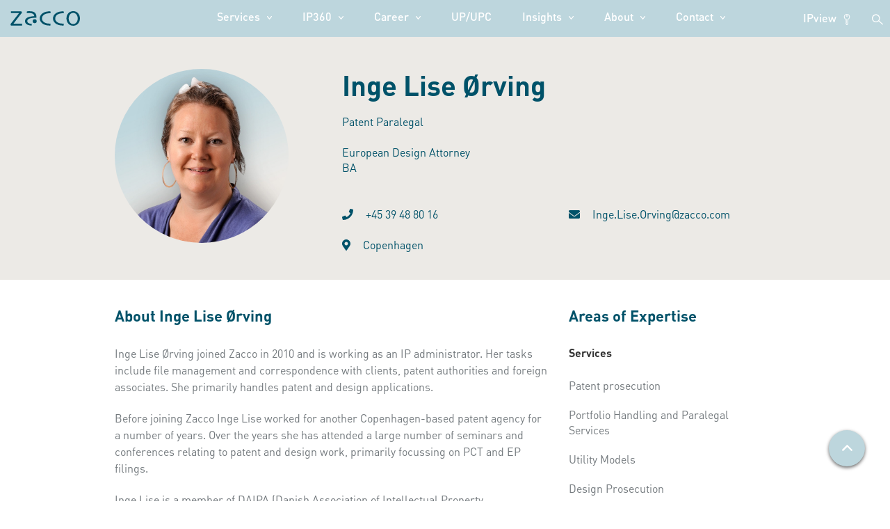

--- FILE ---
content_type: text/html; charset=UTF-8
request_url: https://www.zacco.com/blog/employees/inge-lise-orving/
body_size: 16745
content:
<!DOCTYPE html>


<html lang="en">

<head>

  
  <script type="text/javascript" src="https://app.secureprivacy.ai/script/5fa136f17df5d242b85fd262.js"></script>

  
  
  <!-- Google tag (gtag.js) -->

<script async src="https://www.googletagmanager.com/gtag/js?id=G-6ZVJMGD7HL"></script>

<script>

  window.dataLayer = window.dataLayer || [];

  function gtag(){dataLayer.push(arguments);}

  gtag('js', new Date());

  gtag('config', 'G-6ZVJMGD7HL');

</script>

<!-- Google Tag Manager -->

<script>(function(w,d,s,l,i){w[l]=w[l]||[];w[l].push({'gtm.start':

new Date().getTime(),event:'gtm.js'});var f=d.getElementsByTagName(s)[0],

j=d.createElement(s),dl=l!='dataLayer'?'&l='+l:'';j.async=true;j.src=

'https://www.googletagmanager.com/gtm.js?id='+i+dl;f.parentNode.insertBefore(j,f);

})(window,document,'script','dataLayer','GTM-M8TJ4RX');</script>

<!-- End Google Tag Manager -->

  
     <!-- Facebook Pixel Code -->

<script>

!function(f,b,e,v,n,t,s)

{if(f.fbq)return;n=f.fbq=function(){n.callMethod?

n.callMethod.apply(n,arguments):n.queue.push(arguments)};

if(!f._fbq)f._fbq=n;n.push=n;n.loaded=!0;n.version='2.0';

n.queue=[];t=b.createElement(e);t.async=!0;

t.src=v;s=b.getElementsByTagName(e)[0];

s.parentNode.insertBefore(t,s)}(window, document,'script',

'https://connect.facebook.net/en_US/fbevents.js');

fbq('init', '410422026695052');

fbq('track', 'PageView');

</script>

<noscript><img height="1" width="1" style="display:none" src="https://www.facebook.com/tr?id=410422026695052&ev=PageView&noscript=1"/></noscript>

<!-- End Facebook Pixel Code -->

  <meta charset="UTF-8">

  <meta name="viewport" content="width=device-width, initial-scale=1.0">

  <title>Inge Lise Ørving - Zacco</title>

  <meta property="og:url" content="https://www.zacco.com/blog/employees/inge-lise-orving/" />

  <meta property="og:title" content="Inge Lise Ørving - Zacco" />

  <script src="https://code.jquery.com/jquery-3.5.1.min.js" integrity="sha256-9/aliU8dGd2tb6OSsuzixeV4y/faTqgFtohetphbbj0=" crossorigin="anonymous"></script>

  <meta name='robots' content='index, follow, max-image-preview:large, max-snippet:-1, max-video-preview:-1' />
	<style>img:is([sizes="auto" i], [sizes^="auto," i]) { contain-intrinsic-size: 3000px 1500px }</style>
	
	<!-- This site is optimized with the Yoast SEO plugin v26.3 - https://yoast.com/wordpress/plugins/seo/ -->
	<link rel="canonical" href="https://www.zacco.com/blog/employees/inge-lise-orving/" />
	<meta property="og:locale" content="en_GB" />
	<meta property="og:type" content="article" />
	<meta property="og:title" content="Inge Lise Ørving - Zacco" />
	<meta property="og:description" content="Inge Lise Ørving joined Zacco in 2010 and is working as an IP administrator. Her tasks include file management and correspondence with clients, patent authorities and foreign associates. She primarily handles patent and design applications. Before joining Zacco Inge Lise worked for another Copenhagen-based patent agency for a number of years. Over the years she has [&hellip;]" />
	<meta property="og:url" content="https://www.zacco.com/blog/employees/inge-lise-orving/" />
	<meta property="og:site_name" content="Zacco" />
	<meta property="article:modified_time" content="2025-09-15T08:30:06+00:00" />
	<meta property="og:image" content="https://www.zacco.com/wp-content/uploads/2025/09/Orving_Inge_Lise_Cph.jpg" />
	<meta property="og:image:width" content="714" />
	<meta property="og:image:height" content="714" />
	<meta property="og:image:type" content="image/jpeg" />
	<meta name="twitter:card" content="summary_large_image" />
	<meta name="twitter:label1" content="Estimated reading time" />
	<meta name="twitter:data1" content="1 minute" />
	<script type="application/ld+json" class="yoast-schema-graph">{"@context":"https://schema.org","@graph":[{"@type":"WebPage","@id":"https://www.zacco.com/blog/employees/inge-lise-orving/","url":"https://www.zacco.com/blog/employees/inge-lise-orving/","name":"Inge Lise Ørving - Zacco","isPartOf":{"@id":"https://www.zacco.com/#website"},"primaryImageOfPage":{"@id":"https://www.zacco.com/blog/employees/inge-lise-orving/#primaryimage"},"image":{"@id":"https://www.zacco.com/blog/employees/inge-lise-orving/#primaryimage"},"thumbnailUrl":"https://www.zacco.com/wp-content/uploads/2025/09/Orving_Inge_Lise_Cph.jpg","datePublished":"2022-05-23T09:40:38+00:00","dateModified":"2025-09-15T08:30:06+00:00","breadcrumb":{"@id":"https://www.zacco.com/blog/employees/inge-lise-orving/#breadcrumb"},"inLanguage":"en-GB","potentialAction":[{"@type":"ReadAction","target":["https://www.zacco.com/blog/employees/inge-lise-orving/"]}]},{"@type":"ImageObject","inLanguage":"en-GB","@id":"https://www.zacco.com/blog/employees/inge-lise-orving/#primaryimage","url":"https://www.zacco.com/wp-content/uploads/2025/09/Orving_Inge_Lise_Cph.jpg","contentUrl":"https://www.zacco.com/wp-content/uploads/2025/09/Orving_Inge_Lise_Cph.jpg","width":714,"height":714},{"@type":"BreadcrumbList","@id":"https://www.zacco.com/blog/employees/inge-lise-orving/#breadcrumb","itemListElement":[{"@type":"ListItem","position":1,"name":"Hem","item":"https://www.zacco.com/"},{"@type":"ListItem","position":2,"name":"Employee","item":"https://www.zacco.com/blog/employees/"},{"@type":"ListItem","position":3,"name":"Inge Lise Ørving"}]},{"@type":"WebSite","@id":"https://www.zacco.com/#website","url":"https://www.zacco.com/","name":"Zacco","description":"Ännu en WordPress-webbplats","potentialAction":[{"@type":"SearchAction","target":{"@type":"EntryPoint","urlTemplate":"https://www.zacco.com/?s={search_term_string}"},"query-input":{"@type":"PropertyValueSpecification","valueRequired":true,"valueName":"search_term_string"}}],"inLanguage":"en-GB"}]}</script>
	<!-- / Yoast SEO plugin. -->


<link rel='dns-prefetch' href='//use.fontawesome.com' />
<link rel='dns-prefetch' href='//maxcdn.bootstrapcdn.com' />
<link rel="alternate" type="application/rss+xml" title="Zacco &raquo; Inge Lise Ørving Comments Feed" href="https://www.zacco.com/blog/employees/inge-lise-orving/feed/" />
<script type="text/javascript">
/* <![CDATA[ */
window._wpemojiSettings = {"baseUrl":"https:\/\/s.w.org\/images\/core\/emoji\/16.0.1\/72x72\/","ext":".png","svgUrl":"https:\/\/s.w.org\/images\/core\/emoji\/16.0.1\/svg\/","svgExt":".svg","source":{"concatemoji":"https:\/\/www.zacco.com\/wp-includes\/js\/wp-emoji-release.min.js?ver=6.8.3"}};
/*! This file is auto-generated */
!function(s,n){var o,i,e;function c(e){try{var t={supportTests:e,timestamp:(new Date).valueOf()};sessionStorage.setItem(o,JSON.stringify(t))}catch(e){}}function p(e,t,n){e.clearRect(0,0,e.canvas.width,e.canvas.height),e.fillText(t,0,0);var t=new Uint32Array(e.getImageData(0,0,e.canvas.width,e.canvas.height).data),a=(e.clearRect(0,0,e.canvas.width,e.canvas.height),e.fillText(n,0,0),new Uint32Array(e.getImageData(0,0,e.canvas.width,e.canvas.height).data));return t.every(function(e,t){return e===a[t]})}function u(e,t){e.clearRect(0,0,e.canvas.width,e.canvas.height),e.fillText(t,0,0);for(var n=e.getImageData(16,16,1,1),a=0;a<n.data.length;a++)if(0!==n.data[a])return!1;return!0}function f(e,t,n,a){switch(t){case"flag":return n(e,"\ud83c\udff3\ufe0f\u200d\u26a7\ufe0f","\ud83c\udff3\ufe0f\u200b\u26a7\ufe0f")?!1:!n(e,"\ud83c\udde8\ud83c\uddf6","\ud83c\udde8\u200b\ud83c\uddf6")&&!n(e,"\ud83c\udff4\udb40\udc67\udb40\udc62\udb40\udc65\udb40\udc6e\udb40\udc67\udb40\udc7f","\ud83c\udff4\u200b\udb40\udc67\u200b\udb40\udc62\u200b\udb40\udc65\u200b\udb40\udc6e\u200b\udb40\udc67\u200b\udb40\udc7f");case"emoji":return!a(e,"\ud83e\udedf")}return!1}function g(e,t,n,a){var r="undefined"!=typeof WorkerGlobalScope&&self instanceof WorkerGlobalScope?new OffscreenCanvas(300,150):s.createElement("canvas"),o=r.getContext("2d",{willReadFrequently:!0}),i=(o.textBaseline="top",o.font="600 32px Arial",{});return e.forEach(function(e){i[e]=t(o,e,n,a)}),i}function t(e){var t=s.createElement("script");t.src=e,t.defer=!0,s.head.appendChild(t)}"undefined"!=typeof Promise&&(o="wpEmojiSettingsSupports",i=["flag","emoji"],n.supports={everything:!0,everythingExceptFlag:!0},e=new Promise(function(e){s.addEventListener("DOMContentLoaded",e,{once:!0})}),new Promise(function(t){var n=function(){try{var e=JSON.parse(sessionStorage.getItem(o));if("object"==typeof e&&"number"==typeof e.timestamp&&(new Date).valueOf()<e.timestamp+604800&&"object"==typeof e.supportTests)return e.supportTests}catch(e){}return null}();if(!n){if("undefined"!=typeof Worker&&"undefined"!=typeof OffscreenCanvas&&"undefined"!=typeof URL&&URL.createObjectURL&&"undefined"!=typeof Blob)try{var e="postMessage("+g.toString()+"("+[JSON.stringify(i),f.toString(),p.toString(),u.toString()].join(",")+"));",a=new Blob([e],{type:"text/javascript"}),r=new Worker(URL.createObjectURL(a),{name:"wpTestEmojiSupports"});return void(r.onmessage=function(e){c(n=e.data),r.terminate(),t(n)})}catch(e){}c(n=g(i,f,p,u))}t(n)}).then(function(e){for(var t in e)n.supports[t]=e[t],n.supports.everything=n.supports.everything&&n.supports[t],"flag"!==t&&(n.supports.everythingExceptFlag=n.supports.everythingExceptFlag&&n.supports[t]);n.supports.everythingExceptFlag=n.supports.everythingExceptFlag&&!n.supports.flag,n.DOMReady=!1,n.readyCallback=function(){n.DOMReady=!0}}).then(function(){return e}).then(function(){var e;n.supports.everything||(n.readyCallback(),(e=n.source||{}).concatemoji?t(e.concatemoji):e.wpemoji&&e.twemoji&&(t(e.twemoji),t(e.wpemoji)))}))}((window,document),window._wpemojiSettings);
/* ]]> */
</script>
<style id='wp-emoji-styles-inline-css' type='text/css'>

	img.wp-smiley, img.emoji {
		display: inline !important;
		border: none !important;
		box-shadow: none !important;
		height: 1em !important;
		width: 1em !important;
		margin: 0 0.07em !important;
		vertical-align: -0.1em !important;
		background: none !important;
		padding: 0 !important;
	}
</style>
<link rel='stylesheet' id='wp-block-library-css' href='https://www.zacco.com/wp-includes/css/dist/block-library/style.min.css?ver=6.8.3' type='text/css' media='all' />
<style id='classic-theme-styles-inline-css' type='text/css'>
/*! This file is auto-generated */
.wp-block-button__link{color:#fff;background-color:#32373c;border-radius:9999px;box-shadow:none;text-decoration:none;padding:calc(.667em + 2px) calc(1.333em + 2px);font-size:1.125em}.wp-block-file__button{background:#32373c;color:#fff;text-decoration:none}
</style>
<style id='safe-svg-svg-icon-style-inline-css' type='text/css'>
.safe-svg-cover{text-align:center}.safe-svg-cover .safe-svg-inside{display:inline-block;max-width:100%}.safe-svg-cover svg{fill:currentColor;height:100%;max-height:100%;max-width:100%;width:100%}

</style>
<style id='global-styles-inline-css' type='text/css'>
:root{--wp--preset--aspect-ratio--square: 1;--wp--preset--aspect-ratio--4-3: 4/3;--wp--preset--aspect-ratio--3-4: 3/4;--wp--preset--aspect-ratio--3-2: 3/2;--wp--preset--aspect-ratio--2-3: 2/3;--wp--preset--aspect-ratio--16-9: 16/9;--wp--preset--aspect-ratio--9-16: 9/16;--wp--preset--color--black: #000000;--wp--preset--color--cyan-bluish-gray: #abb8c3;--wp--preset--color--white: #ffffff;--wp--preset--color--pale-pink: #f78da7;--wp--preset--color--vivid-red: #cf2e2e;--wp--preset--color--luminous-vivid-orange: #ff6900;--wp--preset--color--luminous-vivid-amber: #fcb900;--wp--preset--color--light-green-cyan: #7bdcb5;--wp--preset--color--vivid-green-cyan: #00d084;--wp--preset--color--pale-cyan-blue: #8ed1fc;--wp--preset--color--vivid-cyan-blue: #0693e3;--wp--preset--color--vivid-purple: #9b51e0;--wp--preset--gradient--vivid-cyan-blue-to-vivid-purple: linear-gradient(135deg,rgba(6,147,227,1) 0%,rgb(155,81,224) 100%);--wp--preset--gradient--light-green-cyan-to-vivid-green-cyan: linear-gradient(135deg,rgb(122,220,180) 0%,rgb(0,208,130) 100%);--wp--preset--gradient--luminous-vivid-amber-to-luminous-vivid-orange: linear-gradient(135deg,rgba(252,185,0,1) 0%,rgba(255,105,0,1) 100%);--wp--preset--gradient--luminous-vivid-orange-to-vivid-red: linear-gradient(135deg,rgba(255,105,0,1) 0%,rgb(207,46,46) 100%);--wp--preset--gradient--very-light-gray-to-cyan-bluish-gray: linear-gradient(135deg,rgb(238,238,238) 0%,rgb(169,184,195) 100%);--wp--preset--gradient--cool-to-warm-spectrum: linear-gradient(135deg,rgb(74,234,220) 0%,rgb(151,120,209) 20%,rgb(207,42,186) 40%,rgb(238,44,130) 60%,rgb(251,105,98) 80%,rgb(254,248,76) 100%);--wp--preset--gradient--blush-light-purple: linear-gradient(135deg,rgb(255,206,236) 0%,rgb(152,150,240) 100%);--wp--preset--gradient--blush-bordeaux: linear-gradient(135deg,rgb(254,205,165) 0%,rgb(254,45,45) 50%,rgb(107,0,62) 100%);--wp--preset--gradient--luminous-dusk: linear-gradient(135deg,rgb(255,203,112) 0%,rgb(199,81,192) 50%,rgb(65,88,208) 100%);--wp--preset--gradient--pale-ocean: linear-gradient(135deg,rgb(255,245,203) 0%,rgb(182,227,212) 50%,rgb(51,167,181) 100%);--wp--preset--gradient--electric-grass: linear-gradient(135deg,rgb(202,248,128) 0%,rgb(113,206,126) 100%);--wp--preset--gradient--midnight: linear-gradient(135deg,rgb(2,3,129) 0%,rgb(40,116,252) 100%);--wp--preset--font-size--small: 13px;--wp--preset--font-size--medium: 20px;--wp--preset--font-size--large: 36px;--wp--preset--font-size--x-large: 42px;--wp--preset--spacing--20: 0.44rem;--wp--preset--spacing--30: 0.67rem;--wp--preset--spacing--40: 1rem;--wp--preset--spacing--50: 1.5rem;--wp--preset--spacing--60: 2.25rem;--wp--preset--spacing--70: 3.38rem;--wp--preset--spacing--80: 5.06rem;--wp--preset--shadow--natural: 6px 6px 9px rgba(0, 0, 0, 0.2);--wp--preset--shadow--deep: 12px 12px 50px rgba(0, 0, 0, 0.4);--wp--preset--shadow--sharp: 6px 6px 0px rgba(0, 0, 0, 0.2);--wp--preset--shadow--outlined: 6px 6px 0px -3px rgba(255, 255, 255, 1), 6px 6px rgba(0, 0, 0, 1);--wp--preset--shadow--crisp: 6px 6px 0px rgba(0, 0, 0, 1);}:where(.is-layout-flex){gap: 0.5em;}:where(.is-layout-grid){gap: 0.5em;}body .is-layout-flex{display: flex;}.is-layout-flex{flex-wrap: wrap;align-items: center;}.is-layout-flex > :is(*, div){margin: 0;}body .is-layout-grid{display: grid;}.is-layout-grid > :is(*, div){margin: 0;}:where(.wp-block-columns.is-layout-flex){gap: 2em;}:where(.wp-block-columns.is-layout-grid){gap: 2em;}:where(.wp-block-post-template.is-layout-flex){gap: 1.25em;}:where(.wp-block-post-template.is-layout-grid){gap: 1.25em;}.has-black-color{color: var(--wp--preset--color--black) !important;}.has-cyan-bluish-gray-color{color: var(--wp--preset--color--cyan-bluish-gray) !important;}.has-white-color{color: var(--wp--preset--color--white) !important;}.has-pale-pink-color{color: var(--wp--preset--color--pale-pink) !important;}.has-vivid-red-color{color: var(--wp--preset--color--vivid-red) !important;}.has-luminous-vivid-orange-color{color: var(--wp--preset--color--luminous-vivid-orange) !important;}.has-luminous-vivid-amber-color{color: var(--wp--preset--color--luminous-vivid-amber) !important;}.has-light-green-cyan-color{color: var(--wp--preset--color--light-green-cyan) !important;}.has-vivid-green-cyan-color{color: var(--wp--preset--color--vivid-green-cyan) !important;}.has-pale-cyan-blue-color{color: var(--wp--preset--color--pale-cyan-blue) !important;}.has-vivid-cyan-blue-color{color: var(--wp--preset--color--vivid-cyan-blue) !important;}.has-vivid-purple-color{color: var(--wp--preset--color--vivid-purple) !important;}.has-black-background-color{background-color: var(--wp--preset--color--black) !important;}.has-cyan-bluish-gray-background-color{background-color: var(--wp--preset--color--cyan-bluish-gray) !important;}.has-white-background-color{background-color: var(--wp--preset--color--white) !important;}.has-pale-pink-background-color{background-color: var(--wp--preset--color--pale-pink) !important;}.has-vivid-red-background-color{background-color: var(--wp--preset--color--vivid-red) !important;}.has-luminous-vivid-orange-background-color{background-color: var(--wp--preset--color--luminous-vivid-orange) !important;}.has-luminous-vivid-amber-background-color{background-color: var(--wp--preset--color--luminous-vivid-amber) !important;}.has-light-green-cyan-background-color{background-color: var(--wp--preset--color--light-green-cyan) !important;}.has-vivid-green-cyan-background-color{background-color: var(--wp--preset--color--vivid-green-cyan) !important;}.has-pale-cyan-blue-background-color{background-color: var(--wp--preset--color--pale-cyan-blue) !important;}.has-vivid-cyan-blue-background-color{background-color: var(--wp--preset--color--vivid-cyan-blue) !important;}.has-vivid-purple-background-color{background-color: var(--wp--preset--color--vivid-purple) !important;}.has-black-border-color{border-color: var(--wp--preset--color--black) !important;}.has-cyan-bluish-gray-border-color{border-color: var(--wp--preset--color--cyan-bluish-gray) !important;}.has-white-border-color{border-color: var(--wp--preset--color--white) !important;}.has-pale-pink-border-color{border-color: var(--wp--preset--color--pale-pink) !important;}.has-vivid-red-border-color{border-color: var(--wp--preset--color--vivid-red) !important;}.has-luminous-vivid-orange-border-color{border-color: var(--wp--preset--color--luminous-vivid-orange) !important;}.has-luminous-vivid-amber-border-color{border-color: var(--wp--preset--color--luminous-vivid-amber) !important;}.has-light-green-cyan-border-color{border-color: var(--wp--preset--color--light-green-cyan) !important;}.has-vivid-green-cyan-border-color{border-color: var(--wp--preset--color--vivid-green-cyan) !important;}.has-pale-cyan-blue-border-color{border-color: var(--wp--preset--color--pale-cyan-blue) !important;}.has-vivid-cyan-blue-border-color{border-color: var(--wp--preset--color--vivid-cyan-blue) !important;}.has-vivid-purple-border-color{border-color: var(--wp--preset--color--vivid-purple) !important;}.has-vivid-cyan-blue-to-vivid-purple-gradient-background{background: var(--wp--preset--gradient--vivid-cyan-blue-to-vivid-purple) !important;}.has-light-green-cyan-to-vivid-green-cyan-gradient-background{background: var(--wp--preset--gradient--light-green-cyan-to-vivid-green-cyan) !important;}.has-luminous-vivid-amber-to-luminous-vivid-orange-gradient-background{background: var(--wp--preset--gradient--luminous-vivid-amber-to-luminous-vivid-orange) !important;}.has-luminous-vivid-orange-to-vivid-red-gradient-background{background: var(--wp--preset--gradient--luminous-vivid-orange-to-vivid-red) !important;}.has-very-light-gray-to-cyan-bluish-gray-gradient-background{background: var(--wp--preset--gradient--very-light-gray-to-cyan-bluish-gray) !important;}.has-cool-to-warm-spectrum-gradient-background{background: var(--wp--preset--gradient--cool-to-warm-spectrum) !important;}.has-blush-light-purple-gradient-background{background: var(--wp--preset--gradient--blush-light-purple) !important;}.has-blush-bordeaux-gradient-background{background: var(--wp--preset--gradient--blush-bordeaux) !important;}.has-luminous-dusk-gradient-background{background: var(--wp--preset--gradient--luminous-dusk) !important;}.has-pale-ocean-gradient-background{background: var(--wp--preset--gradient--pale-ocean) !important;}.has-electric-grass-gradient-background{background: var(--wp--preset--gradient--electric-grass) !important;}.has-midnight-gradient-background{background: var(--wp--preset--gradient--midnight) !important;}.has-small-font-size{font-size: var(--wp--preset--font-size--small) !important;}.has-medium-font-size{font-size: var(--wp--preset--font-size--medium) !important;}.has-large-font-size{font-size: var(--wp--preset--font-size--large) !important;}.has-x-large-font-size{font-size: var(--wp--preset--font-size--x-large) !important;}
:where(.wp-block-post-template.is-layout-flex){gap: 1.25em;}:where(.wp-block-post-template.is-layout-grid){gap: 1.25em;}
:where(.wp-block-columns.is-layout-flex){gap: 2em;}:where(.wp-block-columns.is-layout-grid){gap: 2em;}
:root :where(.wp-block-pullquote){font-size: 1.5em;line-height: 1.6;}
</style>
<link rel='stylesheet' id='iwt-slick-css-css' href='https://www.zacco.com/wp-content/themes/zacco22/assets/css/slick.css?ver=6.8.3' type='text/css' media='all' />
<link rel='stylesheet' id='iwt-slick-theme-css-css' href='https://www.zacco.com/wp-content/themes/zacco22/assets/css/slick-theme.css?ver=6.8.3' type='text/css' media='all' />
<link rel='stylesheet' id='boots-styles-css' href='https://maxcdn.bootstrapcdn.com/bootstrap/3.3.7/css/bootstrap.min.css' type='text/css' media='all' />
<link rel='stylesheet' id='theme-style-css' href='https://www.zacco.com/wp-content/themes/zacco22/style.css?v=11&#038;ver=6.8.3' type='text/css' media='all' />
<link rel='stylesheet' id='theme-style-fixes-css' href='https://www.zacco.com/wp-content/themes/zacco22/fixes.css?v=1111769390783&#038;ver=6.8.3' type='text/css' media='all' />
<link rel='stylesheet' id='fancybox-css' href='https://www.zacco.com/wp-content/themes/zacco22/assets/css/jquery.fancybox.min.css?ver=1769390783' type='text/css' media='all' />
<link rel='stylesheet' id='custom-styles-css' href='https://www.zacco.com/wp-content/themes/zacco22/dist/styles/index.css?v=156' type='text/css' media='all' />
<script type="text/javascript" src="https://www.zacco.com/wp-includes/js/jquery/jquery.min.js?ver=3.7.1" id="jquery-core-js"></script>
<script type="text/javascript" src="https://www.zacco.com/wp-includes/js/jquery/jquery-migrate.min.js?ver=3.4.1" id="jquery-migrate-js"></script>
<script type="text/javascript" src="https://use.fontawesome.com/releases/v5.3.1/js/all.js" id="font-awesome-js"></script>
<script type="text/javascript" src="https://www.zacco.com/wp-content/themes/zacco22/dist/scripts/global.js?v=19" id="global-js-js"></script>
<script type="text/javascript" src="https://www.zacco.com/wp-content/themes/zacco22/fixes.js?v=1641769390783" id="js-fixes-js"></script>
<script type="text/javascript" src="https://www.zacco.com/wp-includes/js/jquery/ui/core.min.js?ver=1.13.3" id="jquery-ui-core-js"></script>
<script type="text/javascript" src="https://www.zacco.com/wp-includes/js/jquery/ui/menu.min.js?ver=1.13.3" id="jquery-ui-menu-js"></script>
<script type="text/javascript" src="https://www.zacco.com/wp-includes/js/dist/dom-ready.min.js?ver=f77871ff7694fffea381" id="wp-dom-ready-js"></script>
<script type="text/javascript" src="https://www.zacco.com/wp-includes/js/dist/hooks.min.js?ver=4d63a3d491d11ffd8ac6" id="wp-hooks-js"></script>
<script type="text/javascript" src="https://www.zacco.com/wp-includes/js/dist/i18n.min.js?ver=5e580eb46a90c2b997e6" id="wp-i18n-js"></script>
<script type="text/javascript" id="wp-i18n-js-after">
/* <![CDATA[ */
wp.i18n.setLocaleData( { 'text direction\u0004ltr': [ 'ltr' ] } );
/* ]]> */
</script>
<script type="text/javascript" id="wp-a11y-js-translations">
/* <![CDATA[ */
( function( domain, translations ) {
	var localeData = translations.locale_data[ domain ] || translations.locale_data.messages;
	localeData[""].domain = domain;
	wp.i18n.setLocaleData( localeData, domain );
} )( "default", {"translation-revision-date":"2025-11-13 00:57:08+0000","generator":"GlotPress\/4.0.3","domain":"messages","locale_data":{"messages":{"":{"domain":"messages","plural-forms":"nplurals=2; plural=n != 1;","lang":"en_GB"},"Notifications":["Notifications"]}},"comment":{"reference":"wp-includes\/js\/dist\/a11y.js"}} );
/* ]]> */
</script>
<script type="text/javascript" src="https://www.zacco.com/wp-includes/js/dist/a11y.min.js?ver=3156534cc54473497e14" id="wp-a11y-js"></script>
<script type="text/javascript" src="https://www.zacco.com/wp-includes/js/jquery/ui/autocomplete.min.js?ver=1.13.3" id="jquery-ui-autocomplete-js"></script>
<script type="text/javascript" id="script-js-js-extra">
/* <![CDATA[ */
var iwtAjax = {"ajaxurl":"https:\/\/www.zacco.com\/wp-admin\/admin-ajax.php"};
/* ]]> */
</script>
<script type="text/javascript" src="https://www.zacco.com/wp-content/themes/zacco22/script.js?v=5" id="script-js-js"></script>
<link rel="https://api.w.org/" href="https://www.zacco.com/wp-json/" /><link rel="alternate" title="JSON" type="application/json" href="https://www.zacco.com/wp-json/wp/v2/employees/7112" /><link rel="EditURI" type="application/rsd+xml" title="RSD" href="https://www.zacco.com/xmlrpc.php?rsd" />
<meta name="generator" content="WordPress 6.8.3" />
<link rel="alternate" title="oEmbed (JSON)" type="application/json+oembed" href="https://www.zacco.com/wp-json/oembed/1.0/embed?url=https%3A%2F%2Fwww.zacco.com%2Fblog%2Femployees%2Finge-lise-orving%2F" />
<link rel="alternate" title="oEmbed (XML)" type="text/xml+oembed" href="https://www.zacco.com/wp-json/oembed/1.0/embed?url=https%3A%2F%2Fwww.zacco.com%2Fblog%2Femployees%2Finge-lise-orving%2F&#038;format=xml" />
<link rel="alternate" hreflang="en-GB" href="https://www.zacco.com/employees/"><link rel="alternate" href="https://www.zacco.com/employees/" hreflang="x-default">    <script type="text/javascript">
        (function (c, l, a, r, i, t, y) {
            c[a] = c[a] || function () { (c[a].q = c[a].q || []).push(arguments) };
            t = l.createElement(r); t.async = 1; t.src = "https://www.clarity.ms/tag/" + i;
            y = l.getElementsByTagName(r)[0]; y.parentNode.insertBefore(t, y);
        })(window, document, "clarity", "script", "t5jty9nupn");
    </script>
    <meta name="generator" content="Elementor 3.33.0; features: additional_custom_breakpoints; settings: css_print_method-external, google_font-enabled, font_display-auto">
			<style>
				.e-con.e-parent:nth-of-type(n+4):not(.e-lazyloaded):not(.e-no-lazyload),
				.e-con.e-parent:nth-of-type(n+4):not(.e-lazyloaded):not(.e-no-lazyload) * {
					background-image: none !important;
				}
				@media screen and (max-height: 1024px) {
					.e-con.e-parent:nth-of-type(n+3):not(.e-lazyloaded):not(.e-no-lazyload),
					.e-con.e-parent:nth-of-type(n+3):not(.e-lazyloaded):not(.e-no-lazyload) * {
						background-image: none !important;
					}
				}
				@media screen and (max-height: 640px) {
					.e-con.e-parent:nth-of-type(n+2):not(.e-lazyloaded):not(.e-no-lazyload),
					.e-con.e-parent:nth-of-type(n+2):not(.e-lazyloaded):not(.e-no-lazyload) * {
						background-image: none !important;
					}
				}
			</style>
			<link rel="icon" href="https://www.zacco.com/wp-content/uploads/2022/09/favicon.png" sizes="32x32" />
<link rel="icon" href="https://www.zacco.com/wp-content/uploads/2022/09/favicon.png" sizes="192x192" />
<link rel="apple-touch-icon" href="https://www.zacco.com/wp-content/uploads/2022/09/favicon.png" />
<meta name="msapplication-TileImage" content="https://www.zacco.com/wp-content/uploads/2022/09/favicon.png" />
		<style type="text/css" id="wp-custom-css">
			@font-face {
  font-family: "DINPro";
   src: url("https://www.zacco.com/wp-content/themes/zacco22/dist/fonts/DINPro.otf") format("opentype");
}

@font-face {
  font-family: "DINPro-Light";
   src: url("https://www.zacco.com/wp-content/themes/zacco22/dist/fonts/DINPro-Light.otf") format("opentype");
} 

@font-face {
  font-family: "DINPro-Medium";
   src: url("https://www.zacco.com/wp-content/themes/zacco22/dist/fonts/DINPro-Medium.otf") format("opentype");
}

@font-face {
  font-family: "DINPro-Bold";
   src: url("https://www.zacco.com/wp-content/themes/zacco22/dist/fonts/DINPro-Bold.otf") format("opentype");
}

@font-face {
  font-family: "DINPro-Black";
   src: url("https://www.zacco.com/wp-content/themes/zacco22/dist/fonts/DINPro-Black.otf") format("opentype");
}

body, .standard-page {
	background-color: #fff;
	font-family: 'DINPro'!important;
}

p {
		font-family: 'DINPro'!important;
	    line-height: 1.5;
}

h1,h2,h3,h4 {
	font-family: 'DINPro-Bold';
}

h4 {
	color: #005269;
}


.contact-extra-page-contents a { 
	color:#005269!important;
}

span.login {
	color:#005269;
}

span.group {
color:#005269;
}


.contact-extra-page-contents a:hover { 
	color:#005269!important;
}

.elementor-button-wrapper a:hover {
	text-decoration: none!important
}
.hidden-section a {
	color: #fff!important;
}

.hidden-section a:hover {
	color: #fff!important;
	text-decoration: underline!important;
} 

header.main ul.sub-menu {
    top: 30.5px!important;
}

header.main ul.sub-menu li:last-child {
    padding-bottom: 10px!important;
}
header.main ul.sub-menu li a {
	padding-left:10px!important;
}

.back.zacco-button {
	margin-right: 20px;
}

.start-jobs ul li.title {
	font-size: 22px;
	line-height: 28px;
}


.service-content p, li { 
	color: #73797d;
} 

#employee-description p {
	color: #73797d;
}

#animation_container {
		width:400px !important;
		height:400px !important;
	margin:auto;
	left:0;right:0;
	top:0;bottom:0;
  }
	#animation_container canvas {
		width:400px !important;
		height:400px !important;}
    .zacco-gray-color{
      color: #6A7278 !important;
    }
	.what-do-know-more-single-read-more-icon:before{    border: 1px solid #005269;}

header.main nav.main-menu ul li.current-menu-parent a:hover {
	color: #005269!important;
  text-shadow: none!important;
}

	body .zacco-global-button{
		margin-left: inherit; margin-top: 1.4rem; width: 194px !important; padding-right: 40px;
	}
    lottie-player{background-color: #fff;}
	section.main .sec_brief h2{color: #005269; font-size: 30px; font-weight: bold; margin-bottom: 1rem;     font-family: Dinot-Bold;}  
section.main .sec_brief a,section.main .sec_brief a svg{color: #005269;stroke: #005269;font-weight: 700;font-size:14px;}
section.main .sec_brief div{display: flex;flex-direction: column;justify-content: space-between;}
section.main #sec_collapse a{text-align: right;max-width: 85px;}
section.main #sec_collapse a::before{content: "Read more";position: absolute;font-size: 14px;left: 0;}
section.main #sec_collapse a.opened::before{content: "Close";}
section.main #sec_collapse a.opened svg{transform: rotate(180deg);}
section.main #sec_collapse .box{position: relative;display: flex;padding: 40px 0px;}
section.main #sec_collapse .box img{position: absolute;width: 100%;height: 100%;z-index: 10;object-fit: cover;top:0;}
section.main #sec_collapse .box .box-content{position: relative;z-index: 20;}
section.main #sec_collapse .box .btn-outline-theme{margin-top: 1.2rem;border-color: #fff;background-color: transparent;color: #fff;border: 2px solid #fff;font-size: 12px;border-radius: 25px;padding: 0 22px;height: 45px;min-width: 168px;font-weight: bold;text-transform: uppercase;color: #fff;background-color: transparent;display: flex;align-items: center;justify-content: flex-end;}
	section.sec_collapse article h2{color: #fff;font-size:35px;font-weight: 700;margin-bottom:19px;animation: fadeInUp 1s ease-in-out 0s forwards;} 
section.sec_collapse article p{color: #fff;font-size: 16px;font-weight: 400;animation: fadeInUp 1s ease-in-out 0s forwards;}
section.sec_collapse article span{position: absolute;height: 100%;width: 100%;z-index: 0;}
section.sec_collapse article{position: relative;background-attachment: fixed; background-size: cover; background-position: center center;background: linear-gradient(180deg, rgba(0, 0, 0, 0.05), rgba(0, 0, 0, 0.58));}
section.sec_collapse article span img{width: 100%;height: 100%;object-fit: cover;object-position:top;}
section.sec_collapse article section{position: relative;z-index: 1;padding: 7rem 0;}
section.sec_collapse article .btn-outline-theme{margin-top: 2rem;border-color: #fff;background-color: transparent;color: #fff;border: 2px solid #fff; font-size: 12px; border-radius: 25px; padding: 0 30px; height: 45px; min-width: 150px; font-weight: bold; text-transform: uppercase; color: #fff; background-color: transparent;}
section.sec_collapse article .btn-outline-theme:hover{background-color:#fff !important;border-color:#fff !important;color: #005269;transition: all 0.5s;}
section.sec_collapse article .btn-outline-theme:hover svg{-webkit-transform: translateX(4px);transform: translateX(4px);stroke:#005269;fill:#005269;transition: all 0.5s;} 
section.sec_collapse article .btn-outline-theme svg{stroke:#fff;fill:#fff;}
.what-do-know-more-single-third .what-do-know-more-single-read-more-icon:before {
    border: 1px solid #005269;
}
@media (max-width:790px){
lottie-player{width:330px !important;margin:auto}
}
	@media (max-width: 573px){
		.servbreadcrumb li:last-child{max-width:100% !important;}
		lottie-player{width:320px !important;margin:auto}
        .fsize-38px{font-size:32px !important;line-height:auto !important;}
        section.main #sec_collapse .box{padding:10px 0px;}
        section.main .sec_brief h2{font-size:25px;}
	}

@media (max-width:428px){
	.page-template-page-home p {
		padding: 10px;
		padding-left: 0px!important;
	}
	.page-template-page-home .elementor-element-c86da85 {
		margin-bottom: 130px!important;
	}
	.page-template-page-home .elementor-element-ee70837 {
		margin-top: -20px!important;
	}
	.page-template-page-home .elementor-element-c794733 {
		margin-top: -30px!important;
	}
	.page-template-page-home .elementor-element-bfd8707 {
		margin-top: -30px!important;
	}
	.page-template-page-home .elementor-element-9558bc8 {
		margin-top: 0!important;
	}
	.page-template-page-home .elementor-element-5f765ef {
		margin-bottom: 100px!important;
	}
}

@media (min-width:428px) and (max-width:591px) {
	.page-template-page-home p {
		padding: 10px;
		padding-left: 0px!important;
	}
	.page-template-page-home .elementor-element-c86da85 {
		margin-bottom: 130px!important;
	}
	.page-template-page-home .elementor-element-ee70837 {
		margin-top: -20px!important;
	}
	.page-template-page-home .elementor-element-c794733 {
		margin-top: -30px!important;
	}
	.page-template-page-home .elementor-element-bfd8707 {
		margin-top: -30px!important;
	}
	.page-template-page-home .elementor-element-9558bc8 {
		margin-top: 0!important;
	}
	.page-template-page-home .elementor-element-5f765ef {
		padding-top: 120px!important;
		margin-bottom: 100px!important;
	}
}

@media (min-width:592px) and (max-width:680px) {
	.page-template-page-home p {
		padding: 10px;
	}
	.page-template-page-home .elementor-element-c86da85 {
		margin-bottom: 130px!important;
	}
	.page-template-page-home .elementor-element-ee70837 {
		margin-top: -20px!important;
	}
	.page-template-page-home .elementor-element-c794733 {
		margin-top: -30px!important;
	}
	.page-template-page-home .elementor-element-bfd8707 {
		margin-top: -30px!important;
	}
	.page-template-page-home .elementor-element-9558bc8 {
		margin-top: 0!important;
	}
	.page-template-page-home .elementor-element-5f765ef {
		padding-top: 270px!important;
		margin-bottom: 100px!important;
	}
}

section.hero .hero-content h1 {
	line-height: 85px;
}

@media (max-width:680px){
	section.hero .hero-content h1 {
		line-height: 55px;
	}
	.page-template-page-home p {
		padding-left: 0px!important;
	}
}


header.main ul.sub-menu li {
	background-color: rgba(189,214,221,0.8)!important;
}

.single-office span.lang {
	display: none;
}

@media (min-width:1080px){
header.main .header-bar {
    padding: 12px 15px 14px 15px;
    font-size: 16px;
    font-family: "DINPro-Medium", sans-serif !important;
    flex: 0 0 100%;
    align-items: center!important;
    justify-content: space-between!important;
    display: flex;
    flex-wrap: wrap;
}

header.main .header-bar .main-menu {
    width: auto;
    margin-top: -1.5px;
    display: flex;
}
}

@media screen and (max-width:680px){
	body.page-id-154 .hero-content {
    padding: 60px 0 60px !important;
	}
	
		body.page-id-154 .hero-content h1{
  font-size: 50px!important;
			margin-top: 20px!important;
	}
}

@media screen and (min-width: 1080px){
	header.main .controls {
		position: absolute;
    right: 0;
	}	
	header.main span.group {
		padding-right:25px!important;
	}
header.main .logotype {
		position: absolute;
    left: 15px;
	}	
header.main .main-menu {
		width: auto;
		display: flex;
		justify-content: normal;
}
header.main nav.main-menu ul li {
    padding: 0 20px;
}
header .controls ul.sub-menu {
	top: 18px!important;
}
}

	header.main nav.main-menu ul li a:hover {
		text-decoration: none!important;
	}

.page-id-8422 .header-image {
	background-position: bottom center!important;
}

.postid-109719 h3 {
	padding-top: 60px;
	margin-top: -30px;
}

.postid-109719 h4 a {
	color: #005269;
}

.postid-109719 h4 a:hover {
	color: #005269;
	text-decoration: underline!important;
}

/*.single header.main nav.main-menu ul li.current-menu-ancestor a, .single header.main nav.main-menu ul li.current-menu-item a, .single header.main nav.main-menu ul li.current-menu-parent li.current-menu-item a {
    color: #fff!important;
    text-shadow: none!important;
}*/

header.main nav.main-menu ul li, header.main nav.controls-menu ul li {
    float: left;
   /* padding: 0 17px!important;*/
    margin: 0 auto;
}

body.page-id-111404 .header-image .hero-content h1 {
    font-family: "DINPro-Bold", sans-serif !important;
    font-size: 72px !important;
    color: #fff;
}

body.page-id-111404 .elementor-accordion-item .elementor-tab-title {
	border-bottom: 1px solid #ddd!important;
font-family: 'DINPro-Bold', sans-serif;
}

@media screen and (max-width: 680px){
body.page-id-111404 .header-image .hero-content {
    padding: 65px 0 80px!important;
}
	
	body.page-id-111404 .header-image .hero-content h1 {
		font-size: 48px!important;
	}
}

header.main nav.controls-menu ul li {
	
}

.page-template-page-events .event-post {
	margin-bottom: 30px; 
}


.single-service p, .single-news p, .single-articles p, .single-office p, .single-digital-assets p , .single-events p, .search-results p{
  color: #6A7278!important;
}
.single-service a, .single-news a, .single-articles a, .single-office a, .single-digital-assets a, .single-events a {
color: #005269;
}

.single-service a:hover, .single-news a:hover, .single-articles a:hover, .single-office a:hover, .single-digital-assets a:hover, .single-events a:hover {
	color: #005269;
	text-decoration: underline!important;
}

@media screen and (max-width: 680px){
.page-template-page-home .elementor-element-5f765ef {
   padding-top: 0px!important;
 }
.sub-pages {
	margin-top: 0px;
}
}

.home header.main nav.controls-menu ul li a {
	padding-left: 15px;
}

body.postid-111493 .inta-wrapper {
	display: none!important;
}


footer .footer-menu p {
	color:#717171;
}

body.postid-111960 .inta-wrapper {
	display: none!important;
}

.inta-wrapper {
	background-color: rgba(0,0,0,0.40)!important;
}

header.main ul.sub-menu li a:hover {
	text-decoration: none!important;
}

header.main nav.controls-menu ul li a {    
	padding-right: 15px!important;
}
header.main ul.sub-menu li {
    padding-left: 7px !important;
    padding-right: 7px!important;
}
header.main nav.main-menu ul li {
	padding: 0 17px;
}
header.main .header-bar .controls img.chevron {
	margin-left: 6px;
}

.elementor-field-group .elementor-field-textual:hover {
	background-color:#f2f2f2!important;
}
.elementor-field-group .elementor-field-textual:focus {
	background-color:#f2f2f2!important;
}

.results-id-111667, .results-id-113797, .results-id-109822 {
	display: none;
}



.footer-bar {
	display: none;
}



.home #squareone .left-border, .home #squareone .right-border {
	top: 45px!important;
}

.home #squareone .topleftborder, .home #squareone .bottomleftborder {
	height: 168px!important;
}

.home #squareone .toprightborder, .home #squareone .bottomrightborder {
	height: 178px!important
}

.home #squaretwo .left-border, .home #squaretwo .right-border {
	top: 45px!important;
}

.home #squaretwo .topleftborder {
	height: 170px!important;	
}
.home #squaretwo .bottomleftborder {
	height: 156px!important;
}

.home #squaretwo .toprightborder, .home #squaretwo .bottomrightborder {
	height: 188px!important
}


.home #squarethree .left-border, .home #squarethree .right-border {
	top: 45px!important;
}

.home #squarethree .topleftborder {
	height: 170px!important;	
}
.home #squarethree .bottomleftborder {
	height: 150px!important;
}

.home #squarethree .toprightborder, .home #squarethree .bottomrightborder {
	height: 188px!important
}

.home #caseinnovation .left-border, .home #caseinnovation .right-border {
	top: 45px!important;
}

.home #caseinnovation .topleftborder {
	height: 200px!important;	
}
.home #caseinnovation .bottomleftborder {
	height: 200px!important;
}

.home #caseinnovation .toprightborder, .home #caseinnovation .bottomrightborder {
	height: 220px!important
}

.home #casedigital .left-border, .home #casedigital .right-border {
	top: 45px!important;
}

.home #casedigital .topleftborder {
	height: 223px!important;	
}
.home #casedigital .bottomleftborder {
	height: 224px!important;
}

.home #casedigital .toprightborder, .home #casedigital .bottomrightborder {
	height: 245px!important
}

.home #caseidentity .left-border, .home #caseidentity .right-border {
	top: 45px!important;
}

.home #caseidentity .topleftborder {
	height: 155px!important;	
}
.home #caseidentity .bottomleftborder {
	height: 155px!important;
}

.home #caseidentity .toprightborder, .home #caseidentity .bottomrightborder {
	height: 180px!important
}

.standard-page.employee-meta {
	height: 120px;
}

@media screen and (max-width: 680px){
	
.standard-page.employee-meta {
	height: auto;
}

}


.single-service .service-content .elementor-section:first-child {
	padding: 0;
	margin: 0;
}

.single-service .service-content .elementor-section:first-child 
.elementor-widget-wrap {
	padding: 0;
	margin: 0;
}

.single-service a.back {
	margin-bottom: 30px;
}

#cpt-posts .elementor-widget-tabs, #cpt-posts .elementor-tab-content, .home .elementor-widget-tabs .elementor-tabs-content-wrapper, .elementor-widget-tabs .elementor-tab-content, .elementor-widget-tabs .elementor-tab-title, .elementor-widget-tabs .elementor-tab-title:after, .elementor-widget-tabs .elementor-tab-title:before, .elementor-widget-tabs .elementor-tabs-content-wrapper {
	border: 0!important;
}

.home .elementor-widget-tabs .elementor-tabs-wrapper {
	display: flex;
}

.home .elementor-widget-tabs .elementor-tab-desktop-title {
	width: 33.3%;
}
		</style>
		
  <link rel="icon" href="https://www.zacco.com/favicon.png" type="image/x-icon" />

  <!-- Latest compiled and minified CSS -->

  <link rel="stylesheet" href="https://stackpath.bootstrapcdn.com/font-awesome/4.7.0/css/font-awesome.min.css">

  <link href="//cdn.rawgit.com/noelboss/featherlight/1.7.13/release/featherlight.min.css" type="text/css" rel="stylesheet" />

  <script src="//cdn.rawgit.com/noelboss/featherlight/1.7.13/release/featherlight.min.js" type="text/javascript" charset="utf-8"></script>

  <script src="https://unpkg.com/@lottiefiles/lottie-player@latest/dist/lottie-player.js" crossorigin="anonymous"></script>

  <script>

    jQuery(document).ready(function() {

      // Mobile menu next buttons

      jQuery("nav.mobile-menu li.menu-item-has-children").prepend("<button class='open-next'><i class='fa fa-angle-right'></i></button>");

      // Toggle mobile sub menus

      jQuery("button.open-next").on("click", function() {

        jQuery(this).closest("li").find(" > ul.sub-menu").slideToggle();

      });

      jQuery("nav.mobile-menu li.menu-item-has-children li > a").on("click", function() {

        jQuery(this).closest("li").find(" > ul.sub-menu").slideToggle();

      });

      jQuery("#mobile-open").on("click", function() {

        event.stopPropagation();

        jQuery("nav.mobile-menu").slideToggle();

        jQuery(".mobile-header .header-mobile-items nav.mobile-menu").toggleClass("nav-mobile-menu-new-open-1"); 

        jQuery(".mobile-header .header-mobile-items .search-bar").slideUp();

        jQuery(".mobile-header .header-mobile-items .search-bar").removeClass("mobile-search-bar-open"); 

        jQuery(".mobile-header .header-mobile-items .search").removeClass("mobile-search-icon-open");

        jQuery(".mobile-header .header-mobile-items .language-sub-menu").slideUp();

        jQuery(".mobile-header .header-mobile-items .language-sub-menu").removeClass("mobile-language-sub-menu-open"); 

        jQuery(".mobile-header .header-mobile-items .lang").removeClass("mobile-language-icon-open");

      });

      // Handle clicks outside the search bar to close it

      jQuery(document).on("click", function(event) {

          var $searchBar = jQuery(".mobile-header .header-mobile-items nav.mobile-menu");

          var $searchIcon = jQuery(".mobile-header .header-mobile-items #mobile-open");

          // Check if the clicked element is not part of the search bar or the search icon

          if (!jQuery(event.target).closest($searchBar).length && !jQuery(event.target).is($searchIcon)) {

              // If it's outside the search bar, close it

              $searchBar.slideUp();

              $searchBar.removeClass("nav-mobile-menu-new-open-1");

          }

      });

      jQuery(".mobile-header .header-mobile-items .search").on("click", function() {

        event.stopPropagation();

        jQuery(".mobile-header .header-mobile-items .search-bar").slideToggle();

        jQuery(".mobile-header .header-mobile-items .search-bar").toggleClass("mobile-search-bar-open"); 

        jQuery(this).toggleClass("mobile-search-icon-open");

        jQuery("nav.mobile-menu").slideUp();

        jQuery(".mobile-header .header-mobile-items nav.mobile-menu").removeClass("nav-mobile-menu-new-open-1"); 

        jQuery(".mobile-header .header-mobile-items .language-sub-menu").slideUp();

        jQuery(".mobile-header .header-mobile-items .language-sub-menu").removeClass("mobile-language-sub-menu-open"); 

        jQuery(".mobile-header .header-mobile-items .lang").removeClass("mobile-language-icon-open");

      });

      // Handle clicks outside the search bar to close it

      jQuery(document).on("click", function(event) {

          var $searchBar = jQuery(".mobile-header .header-mobile-items .search-bar");

          var $searchIcon = jQuery(".mobile-header .header-mobile-items .search");

          // Check if the clicked element is not part of the search bar or the search icon

          if (!jQuery(event.target).closest($searchBar).length && !jQuery(event.target).is($searchIcon)) {

              // If it's outside the search bar, close it

              $searchBar.slideUp();

              $searchBar.removeClass("mobile-search-bar-open");

              $searchIcon.removeClass("mobile-search-icon-open");

          }

      });

      jQuery(".mobile-header .header-mobile-items .lang").on("click", function() {

        event.stopPropagation();

        jQuery(".mobile-header .header-mobile-items .language-sub-menu").slideToggle();

        jQuery(".mobile-header .header-mobile-items .language-sub-menu").toggleClass("mobile-language-sub-menu-open");

        jQuery(this).toggleClass("mobile-language-icon-open");

        jQuery(".mobile-header .header-mobile-items .search-bar").slideUp();

        jQuery(".mobile-header .header-mobile-items .search-bar").removeClass("mobile-search-bar-open"); 

        jQuery(".mobile-header .header-mobile-items .search").removeClass("mobile-search-icon-open");

        jQuery("nav.mobile-menu").slideUp();

        jQuery(".mobile-header .header-mobile-items nav.mobile-menu").removeClass("nav-mobile-menu-new-open-1");

      });

       // Handle clicks outside the search bar to close it

      jQuery(document).on("click", function(event) {

          var $searchBar = jQuery(".mobile-header .header-mobile-items .language-sub-menu");

          var $searchIcon = jQuery(".mobile-header .header-mobile-items .lang");

          // Check if the clicked element is not part of the search bar or the search icon

          if (!jQuery(event.target).closest($searchBar).length && !jQuery(event.target).is($searchIcon)) {

              // If it's outside the search bar, close it

              $searchBar.slideUp();

              $searchBar.removeClass("mobile-language-sub-menu-open");

              $searchIcon.removeClass("mobile-language-icon-open");

          }

      });

      jQuery(document).on("scroll", function() {

        if (jQuery(this).scrollTop() > 200) {

          jQuery("header.main").addClass("scrolled");

        }

      });

      jQuery(document).on("scroll", function() {

        if (jQuery(this).scrollTop() < 200) {

          jQuery("header.main").removeClass("scrolled");

        }

      });

      jQuery(document).on("scroll", function() {

        if (jQuery(this).scrollTop() > 900) {

          jQuery(".hero video").addClass("absolute");

        }

      });

      jQuery(document).on("scroll", function() {

        if (jQuery(this).scrollTop() < 900) {

          jQuery(".hero video").removeClass("absolute");

        }

      });

      jQuery("header.main ul li").on("hover", function() {

        jQuery("header.main").css('background-color', 'rgba(189,214,221,1)');

      });

      jQuery('a#openyoutube').on("click", function () {

        jQuery('.youtube-modal').show();

        jQuery(".youtube-modal iframe").attr("src", "https://www.youtube-nocookie.com/embed/gTl1tZCdPBk?autoplay=0&autohide=1&fs=1&rel=0&hd=1&wmode=transparent&enablejsapi=1&html5=1&controls=0&showinfo=0");

      });

      jQuery("#openinnovationassets").on("click", function() {

        jQuery("#digitalassets").hide();

        jQuery("#identityassets").hide();

        jQuery("#innovationassets").slideToggle(200);

      });

      jQuery("#opendigitalassets").on("click", function() {

        jQuery("#innovationassets").hide();

        jQuery("#identityassets").hide();

        jQuery("#digitalassets").slideToggle(200);

      });

      jQuery("#openidentityassets").on("click", function() {

        jQuery("#digitalassets").hide();

        jQuery("#innovationassets").hide();

        jQuery("#identityassets").slideToggle(200);

      });

      jQuery("#opencaseinnovation").on("click", function() {

        jQuery("#casedigital").hide();

        jQuery("#caseidentity").hide();

        jQuery("#caseinnovation").slideToggle(200);

      });

      jQuery("#opencasedigital").on("click", function() {

        jQuery("#caseinnovation").hide();

        jQuery("#caseidentity").hide();

        jQuery("#casedigital").slideToggle(200);

      });

      jQuery("#opencaseidentity").on("click", function() {

        jQuery("#casedigital").hide();

        jQuery("#caseinnovation").hide();

        jQuery("#caseidentity").slideToggle(200);

      });

      jQuery("#opensquareone").on("click", function() {

        jQuery("#squaretwo").hide();

        jQuery("#squarethree").hide();

        jQuery("#squareone").slideToggle(200);

      });

      jQuery("#opensquaretwo").on("click", function() {

        jQuery("#squareone").hide();

        jQuery("#squarethree").hide();

        jQuery("#squaretwo").slideToggle(200);

      });

      jQuery("#opensquarethree").on("click", function() {

        jQuery("#squareone").hide();

        jQuery("#squaretwo").hide();

        jQuery("#squarethree").slideToggle(200);

      });


      /* now play three times as fast just for the heck of it */

      /*document.querySelector('video').playbackRate = 0.7;*/

      // Mobile menu next buttons

       jQuery(".us-popup-close").on("click", function() {

        jQuery(".us-popup").fadeOut();

        setCookie('iwt_inta_pop_open', 'true', 1);

        });

        jQuery(".apac-popup-close").on("click", function() {

            jQuery(".apac-popup").fadeOut();

            setCookie('iwt_inta_pop_open', 'true', 1);

        });

        jQuery(".opsec-popup-close").on("click", function() {

            jQuery(".opsec-popup").fadeOut();

            setCookie('iwt_inta_pop_open', 'true', 1);

        });

        jQuery(".inta-popup-close").on("click", function() {

          jQuery(".inta-wrapper").fadeOut();

          setCookie('iwt_inta_pop_open', 'true', 1);

        });

       jQuery("#skattefunn-close").on("click", function() {

        jQuery(".darken-page").fadeOut();

          jQuery(".skattefunn-popup").fadeOut();

        });

     

        //    jQuery("button.intro-banner-btn").on("click", function() {

        //   jQuery(".darken-page").fadeIn();

        //   jQuery(".videoapril-popup").fadeIn();

          

          

        // });

      function setCookie(cname, cvalue, exdays) {

      var d = new Date();

      d.setTime(d.getTime() + (exdays*24*60*60*1000));

      var expires = "expires="+ d.toUTCString();

      document.cookie = cname + "=" + cvalue + ";" + expires + ";path=/";

    }

    function check_cname(cookiename) {

        var checking = getCookie(cookiename);

        if (checking != "") {

        return true;

        } else {

        return false;

        }

    }

    function getCookie(cname) {

        var name = cname + "=";

        var decodedCookie = decodeURIComponent(document.cookie);

        var ca = decodedCookie.split(';');

        for(var i = 0; i <ca.length; i++) {

        var c = ca[i];

        while (c.charAt(0) == ' ') {

        c = c.substring(1);

    }

    if (c.indexOf(name) == 0) {

        return c.substring(name.length, c.length);

    }

    }

    return "";

    }

    });

  </script>

  <style>

    @media screen and (max-width: 680px) {

      .page-id-154 .hero-content {

        padding: 0px 0 80px !important;

      }

    }

    .page-id-154 .hero-content h1 {

      font-size: 60px !important;

    }

    header.main:hover {

    background-color: rgba(189,214,221,0.8)!important;

}

.talk-to-us {
    clear: both;
}

  </style>




<script>(function(w,d,t,r,u){var f,n,i;w[u]=w[u]||[],f=function(){var o={ti:"187122170", enableAutoSpaTracking: true};o.q=w[u],w[u]=new UET(o),w[u].push("pageLoad")},n=d.createElement(t),n.src=r,n.async=1,n.onload=n.onreadystatechange=function(){var s=this.readyState;s&&s!=="loaded"&&s!=="complete"||(f(),n.onload=n.onreadystatechange=null)},i=d.getElementsByTagName(t)[0],i.parentNode.insertBefore(n,i)})(window,document,"script","//bat.bing.com/bat.js","uetq");</script>



<meta name="msvalidate.01" content="511DB350C32A285289973586E8A6B0B2" />
</head>

<script type="text/javascript"> (function(c,l,a,r,i,t,y){ c[a]=c[a]||function(){(c[a].q=c[a].q||[]).push(arguments)}; t=l.createElement(r);t.async=1;t.src="https://www.clarity.ms/tag/"+i; y=l.getElementsByTagName(r)[0];y.parentNode.insertBefore(t,y); })(window, document, "clarity", "script", "mbd3ciqmdo"); </script>

<body class="wp-singular employees-template-default single single-employees postid-7112 wp-theme-zacco22 elementor-default elementor-kit-9">

  
  <header class="main start hide-for-mobile hide-for-tablet clearfix --hide-in-pdf color-theme-invert">

    <div class="header-bar clearfix">

      <div class="logotype">

        <a href="https://www.zacco.com"><img src="https://www.zacco.com/wp-content/themes/zacco22/icons/zacco_logo_ny.svg" alt="Zacco logotype"></a>

      </div>

      <nav class="main-menu">

        <div class="menu-huvudmeny-container"><ul id="menu-huvudmeny" class="menu"><li id="menu-item-119204" class="menu-item menu-item-type-post_type menu-item-object-page menu-item-has-children menu-item-119204"><a href="https://www.zacco.com/services/">Services</a>
<ul class="sub-menu">
	<li id="menu-item-119210" class="menu-item menu-item-type-post_type menu-item-object-page menu-item-119210"><a href="https://www.zacco.com/services/patents/">Patents</a></li>
	<li id="menu-item-120851" class="menu-item menu-item-type-post_type menu-item-object-page menu-item-120851"><a href="https://www.zacco.com/services/trademarks/">Trademarks</a></li>
	<li id="menu-item-119211" class="menu-item menu-item-type-post_type menu-item-object-page menu-item-119211"><a href="https://www.zacco.com/services/legal/">Legal</a></li>
	<li id="menu-item-119205" class="menu-item menu-item-type-post_type menu-item-object-page menu-item-119205"><a href="https://www.zacco.com/services/designs/">Designs</a></li>
	<li id="menu-item-120171" class="menu-item menu-item-type-post_type menu-item-object-page menu-item-120171"><a href="https://www.zacco.com/services/ip-litigation/">IP Litigation</a></li>
	<li id="menu-item-119209" class="menu-item menu-item-type-post_type menu-item-object-page menu-item-119209"><a href="https://www.zacco.com/services/ip-operations/">IP Operations</a></li>
	<li id="menu-item-119206" class="menu-item menu-item-type-post_type menu-item-object-page menu-item-119206"><a href="https://www.zacco.com/services/digital-brands/">Digital Brands</a></li>
	<li id="menu-item-119207" class="menu-item menu-item-type-post_type menu-item-object-page menu-item-119207"><a href="https://www.zacco.com/services/digital-trust/">Digital Trust</a></li>
</ul>
</li>
<li id="menu-item-462" class="menu-item menu-item-type-post_type menu-item-object-page menu-item-has-children menu-item-462"><a href="https://www.zacco.com/ip-360/ip-360/">IP360</a>
<ul class="sub-menu">
	<li id="menu-item-459" class="menu-item menu-item-type-post_type menu-item-object-page menu-item-459"><a href="https://www.zacco.com/ip-360/work-process/">Work Process</a></li>
	<li id="menu-item-119724" class="menu-item menu-item-type-post_type menu-item-object-page menu-item-119724"><a href="https://www.zacco.com/ip-360/ipview/">IPview</a></li>
</ul>
</li>
<li id="menu-item-115985" class="menu-item menu-item-type-custom menu-item-object-custom menu-item-has-children menu-item-115985"><a href="https://www.zacco.com/career/our-culture/">Career</a>
<ul class="sub-menu">
	<li id="menu-item-7756" class="menu-item menu-item-type-post_type menu-item-object-page menu-item-7756"><a href="https://www.zacco.com/career/our-culture/">Our Culture</a></li>
	<li id="menu-item-7757" class="menu-item menu-item-type-post_type menu-item-object-page menu-item-7757"><a href="https://www.zacco.com/career/our-recruitment/">Recruitment</a></li>
	<li id="menu-item-7758" class="menu-item menu-item-type-post_type menu-item-object-page menu-item-7758"><a href="https://www.zacco.com/career/join-us/">Join Us</a></li>
</ul>
</li>
<li id="menu-item-111463" class="menu-item menu-item-type-post_type menu-item-object-page menu-item-111463"><a href="https://www.zacco.com/unitary-patent-and-the-unified-patent-court/">UP/UPC</a></li>
<li id="menu-item-6682" class="menu-item menu-item-type-custom menu-item-object-custom menu-item-has-children menu-item-6682"><a href="/insights/news/">Insights</a>
<ul class="sub-menu">
	<li id="menu-item-6683" class="menu-item menu-item-type-post_type menu-item-object-page menu-item-6683"><a href="https://www.zacco.com/insights/news/">News</a></li>
	<li id="menu-item-6698" class="menu-item menu-item-type-post_type menu-item-object-page menu-item-6698"><a href="https://www.zacco.com/insights/events/">Events</a></li>
	<li id="menu-item-6697" class="menu-item menu-item-type-post_type menu-item-object-page menu-item-6697"><a href="https://www.zacco.com/insights/articles/">Articles</a></li>
	<li id="menu-item-119417" class="menu-item menu-item-type-post_type menu-item-object-page menu-item-119417"><a href="https://www.zacco.com/insights/client-stories/">Client Stories</a></li>
	<li id="menu-item-119643" class="menu-item menu-item-type-post_type menu-item-object-page menu-item-119643"><a href="https://www.zacco.com/insights/fireside-chats/">Fireside Chats</a></li>
</ul>
</li>
<li id="menu-item-119216" class="menu-item menu-item-type-custom menu-item-object-custom menu-item-has-children menu-item-119216"><a href="https://www.zacco.com/about-us/we-are-zacco/">About</a>
<ul class="sub-menu">
	<li id="menu-item-119217" class="menu-item menu-item-type-post_type menu-item-object-page menu-item-119217"><a href="https://www.zacco.com/about-us/we-are-zacco/">We are Zacco</a></li>
	<li id="menu-item-119218" class="menu-item menu-item-type-post_type menu-item-object-page menu-item-119218"><a href="https://www.zacco.com/about-us/our-history/">Our History</a></li>
	<li id="menu-item-119219" class="menu-item menu-item-type-post_type menu-item-object-page menu-item-119219"><a href="https://www.zacco.com/about-us/leadership-team/">Leadership Team</a></li>
	<li id="menu-item-119220" class="menu-item menu-item-type-post_type menu-item-object-page menu-item-119220"><a href="https://www.zacco.com/about-us/ceo-update/">CEO Update</a></li>
</ul>
</li>
<li id="menu-item-469" class="menu-item menu-item-type-custom menu-item-object-custom menu-item-has-children menu-item-469"><a href="/contact-us/our-people/">Contact</a>
<ul class="sub-menu">
	<li id="menu-item-474" class="menu-item menu-item-type-post_type menu-item-object-page menu-item-474"><a href="https://www.zacco.com/contact-us/our-people/">Our People</a></li>
	<li id="menu-item-476" class="menu-item menu-item-type-post_type menu-item-object-page menu-item-476"><a href="https://www.zacco.com/contact-us/our-offices/">Our Offices</a></li>
	<li id="menu-item-475" class="menu-item menu-item-type-post_type menu-item-object-page menu-item-475"><a href="https://www.zacco.com/contact-us/contact/">Get in Touch</a></li>
</ul>
</li>
</ul></div>
      </nav>

      <div class="controls">

        
          <nav class="controls-menu">

            <ul>
            <li> 
                            <a href="https://ipview.zacco.com/login/">
                    IPview
                    <img src="https://www.zacco.com/wp-content/themes/zacco22/icons/new24/menu_ipview_key_white.svg" alt="ipreview">
                </a>
              </li>
              <li><span class="search" id="dropsearch"><img src="https://www.zacco.com/wp-content/themes/zacco22/icons/sok_vit_smal.svg" alt="Search"></span></li>

              <li><span class="lang"><img src="https://www.zacco.com/wp-content/themes/zacco22/icons/jordglob_vit.svg" alt="Language"> <img class="chevron" src="https://www.zacco.com/wp-content/themes/zacco22/icons/new24/menu_dropdown_white.svg" alt="Arrow"></span>

                <ul id="menu-sprak" class="sub-menu"><li id="menu-item-109647" class="site-id-6 mlp-language-nav-item menu-item menu-item-type-mlp_language menu-item-object-mlp_language menu-item-109647"><a rel="alternate" href="https://www.zacco.dk/">Dansk</a></li>
<li id="menu-item-109645" class="site-id-4 mlp-language-nav-item menu-item menu-item-type-mlp_language menu-item-object-mlp_language menu-item-109645"><a rel="alternate" href="https://www.zacco.de/">Deutsch</a></li>
<li id="menu-item-109646" class="site-id-5 mlp-language-nav-item menu-item menu-item-type-mlp_language menu-item-object-mlp_language menu-item-109646"><a rel="alternate" href="https://www.zacco.no/">Norsk</a></li>
<li id="menu-item-109644" class="site-id-3 mlp-language-nav-item menu-item menu-item-type-mlp_language menu-item-object-mlp_language menu-item-109644"><a rel="alternate" href="https://www.zacco.se/">Svenska</a></li>
</ul>
              </li>

              

            </ul>

             <div id="search-bar" style="display: none;">

              <form action="/" method="get">

                <input type="text" name="s" id="search" value="" />

                <button type="submit">

                  Search

                </button>

              </form>

            </div>      

          </nav>

        
      </div>

    </div>

  </header>

  <header class="mobile-header show-for-mobile show-for-tablet clearfix --hide-in-pdf">

    <div class="logotype">

      <a href="https://www.zacco.com"><img src="https://www.zacco.com/wp-content/themes/zacco22/icons/zacco_logo_bla.svg" alt="Zacco logotype"></a>

    </div>

    <!-- Mobile Search and language-->

    <div class="header-mobile-items">

      <span class="search" id="dropsearch">

        <img src="https://www.zacco.com/wp-content/themes/zacco22/icons/new24/menu_search_dark_blue.svg" alt="Search" style="height:20px;">

      </span>

      <div id="search-bar" class="search-bar" style="display: none;">

        <form action="/" method="get">

          <input type="text" name="s" id="search" value=" "/>

          <button type="submit">

            <!-- Search -->

            <img src="https://www.zacco.com/wp-content/themes/zacco22/icons/sok_vit_smal.svg" alt="Search" style="height:20px;">

          </button>

        </form>

      </div>
      
       <span class="ipview-mob">
        <a href="https://ipview.zacco.com/login"><img src="https://www.zacco.com/wp-content/themes/zacco22/icons/new24/menu-ipkey-blue.svg" alt="IPView" style="height:20px;"></a>
      </span>

      <span class="lang" > 

        <img src="https://www.zacco.com/wp-content/themes/zacco22/icons/new24/menu_globe_dark_blue.svg" alt="Language" style="height:20px;">

        <img class="chevron" src="https://www.zacco.com/wp-content/themes/zacco22/icons/pil_ner_dark_blue.svg" alt="Arrow" style="height:20px;">

      </span>
      
     

      <ul id="menu-sprak-1" class="sub-menu language-sub-menu"><li class="site-id-6 mlp-language-nav-item menu-item menu-item-type-mlp_language menu-item-object-mlp_language menu-item-109647"><a rel="alternate" href="https://www.zacco.dk/">Dansk</a></li>
<li class="site-id-4 mlp-language-nav-item menu-item menu-item-type-mlp_language menu-item-object-mlp_language menu-item-109645"><a rel="alternate" href="https://www.zacco.de/">Deutsch</a></li>
<li class="site-id-5 mlp-language-nav-item menu-item menu-item-type-mlp_language menu-item-object-mlp_language menu-item-109646"><a rel="alternate" href="https://www.zacco.no/">Norsk</a></li>
<li class="site-id-3 mlp-language-nav-item menu-item menu-item-type-mlp_language menu-item-object-mlp_language menu-item-109644"><a rel="alternate" href="https://www.zacco.se/">Svenska</a></li>
</ul>
      <div class="mobile-menu-open">

        <a id="mobile-open"><i class="fa fa-bars"></i></a>

      </div>

      <nav class="mobile-menu">

        <div class="menu-huvudmeny-container"><ul id="menu-huvudmeny-1" class="menu"><li class="menu-item menu-item-type-post_type menu-item-object-page menu-item-has-children menu-item-119204"><a href="https://www.zacco.com/services/">Services</a>
<ul class="sub-menu">
	<li class="menu-item menu-item-type-post_type menu-item-object-page menu-item-119210"><a href="https://www.zacco.com/services/patents/">Patents</a></li>
	<li class="menu-item menu-item-type-post_type menu-item-object-page menu-item-120851"><a href="https://www.zacco.com/services/trademarks/">Trademarks</a></li>
	<li class="menu-item menu-item-type-post_type menu-item-object-page menu-item-119211"><a href="https://www.zacco.com/services/legal/">Legal</a></li>
	<li class="menu-item menu-item-type-post_type menu-item-object-page menu-item-119205"><a href="https://www.zacco.com/services/designs/">Designs</a></li>
	<li class="menu-item menu-item-type-post_type menu-item-object-page menu-item-120171"><a href="https://www.zacco.com/services/ip-litigation/">IP Litigation</a></li>
	<li class="menu-item menu-item-type-post_type menu-item-object-page menu-item-119209"><a href="https://www.zacco.com/services/ip-operations/">IP Operations</a></li>
	<li class="menu-item menu-item-type-post_type menu-item-object-page menu-item-119206"><a href="https://www.zacco.com/services/digital-brands/">Digital Brands</a></li>
	<li class="menu-item menu-item-type-post_type menu-item-object-page menu-item-119207"><a href="https://www.zacco.com/services/digital-trust/">Digital Trust</a></li>
</ul>
</li>
<li class="menu-item menu-item-type-post_type menu-item-object-page menu-item-has-children menu-item-462"><a href="https://www.zacco.com/ip-360/ip-360/">IP360</a>
<ul class="sub-menu">
	<li class="menu-item menu-item-type-post_type menu-item-object-page menu-item-459"><a href="https://www.zacco.com/ip-360/work-process/">Work Process</a></li>
	<li class="menu-item menu-item-type-post_type menu-item-object-page menu-item-119724"><a href="https://www.zacco.com/ip-360/ipview/">IPview</a></li>
</ul>
</li>
<li class="menu-item menu-item-type-custom menu-item-object-custom menu-item-has-children menu-item-115985"><a href="https://www.zacco.com/career/our-culture/">Career</a>
<ul class="sub-menu">
	<li class="menu-item menu-item-type-post_type menu-item-object-page menu-item-7756"><a href="https://www.zacco.com/career/our-culture/">Our Culture</a></li>
	<li class="menu-item menu-item-type-post_type menu-item-object-page menu-item-7757"><a href="https://www.zacco.com/career/our-recruitment/">Recruitment</a></li>
	<li class="menu-item menu-item-type-post_type menu-item-object-page menu-item-7758"><a href="https://www.zacco.com/career/join-us/">Join Us</a></li>
</ul>
</li>
<li class="menu-item menu-item-type-post_type menu-item-object-page menu-item-111463"><a href="https://www.zacco.com/unitary-patent-and-the-unified-patent-court/">UP/UPC</a></li>
<li class="menu-item menu-item-type-custom menu-item-object-custom menu-item-has-children menu-item-6682"><a href="/insights/news/">Insights</a>
<ul class="sub-menu">
	<li class="menu-item menu-item-type-post_type menu-item-object-page menu-item-6683"><a href="https://www.zacco.com/insights/news/">News</a></li>
	<li class="menu-item menu-item-type-post_type menu-item-object-page menu-item-6698"><a href="https://www.zacco.com/insights/events/">Events</a></li>
	<li class="menu-item menu-item-type-post_type menu-item-object-page menu-item-6697"><a href="https://www.zacco.com/insights/articles/">Articles</a></li>
	<li class="menu-item menu-item-type-post_type menu-item-object-page menu-item-119417"><a href="https://www.zacco.com/insights/client-stories/">Client Stories</a></li>
	<li class="menu-item menu-item-type-post_type menu-item-object-page menu-item-119643"><a href="https://www.zacco.com/insights/fireside-chats/">Fireside Chats</a></li>
</ul>
</li>
<li class="menu-item menu-item-type-custom menu-item-object-custom menu-item-has-children menu-item-119216"><a href="https://www.zacco.com/about-us/we-are-zacco/">About</a>
<ul class="sub-menu">
	<li class="menu-item menu-item-type-post_type menu-item-object-page menu-item-119217"><a href="https://www.zacco.com/about-us/we-are-zacco/">We are Zacco</a></li>
	<li class="menu-item menu-item-type-post_type menu-item-object-page menu-item-119218"><a href="https://www.zacco.com/about-us/our-history/">Our History</a></li>
	<li class="menu-item menu-item-type-post_type menu-item-object-page menu-item-119219"><a href="https://www.zacco.com/about-us/leadership-team/">Leadership Team</a></li>
	<li class="menu-item menu-item-type-post_type menu-item-object-page menu-item-119220"><a href="https://www.zacco.com/about-us/ceo-update/">CEO Update</a></li>
</ul>
</li>
<li class="menu-item menu-item-type-custom menu-item-object-custom menu-item-has-children menu-item-469"><a href="/contact-us/our-people/">Contact</a>
<ul class="sub-menu">
	<li class="menu-item menu-item-type-post_type menu-item-object-page menu-item-474"><a href="https://www.zacco.com/contact-us/our-people/">Our People</a></li>
	<li class="menu-item menu-item-type-post_type menu-item-object-page menu-item-476"><a href="https://www.zacco.com/contact-us/our-offices/">Our Offices</a></li>
	<li class="menu-item menu-item-type-post_type menu-item-object-page menu-item-475"><a href="https://www.zacco.com/contact-us/contact/">Get in Touch</a></li>
</ul>
</li>
</ul></div>
      </nav>

    </div> 

  </header>
<section class="standard-page employee-page --show-in-pdf">
<div class="container">
	<div class="employee-header">
	<div class="row">
		<div class="col-xs-12 col-sm-4 employee-photo">
			<img id="employee-person-photo" src="https://www.zacco.com/wp-content/uploads/2025/09/Orving_Inge_Lise_Cph.jpg" alt="Inge Lise Ørving">
		</div>	
		<div class="col-xs-12 col-sm-8 employee-details">
			<h1 id="employee-name">Inge Lise Ørving</h1>
			<span id="employee-job-title">Patent Paralegal</span><br>
			<span id="employee-second-job-title"></span><br>
			European Design Attorney<br>
			BA			
		</div>	
	</div>
	</div>
</div>
</section>
<section class="standard-page employee-meta">
	<div class="container" >
		<div class="row --show-in-pdf">
			<div class="col-xs-12 col-sm-4 hide-for-mobile">
			</div>	
			<div class="col-xs-12 col-sm-4">
								<i class="fa fa-phone"></i><span id="employee-phone"><a href="tel:+45 39 48 80 16">+45 39 48 80 16</a></span><br><br>
												<i class="fa fa-map-marker-alt"></i><span id="employee-location">Copenhagen</span>
				 

			</div>
			<div class="col-xs-12 col-sm-4 contact-2">
								<i class="fa fa-envelope"></i><span id="employee-email"><a href="mailto:Inge.Lise.Orving@zacco.com">Inge.Lise.Orving@zacco.com</a></span>
							</div>
		</div>
	</div>
</section>
<section class="standard-page">
	<div class="container">
		<div class="row --show-in-pdf">
			<div class="col-xs-12 col-sm-8">

				
				<h3>About Inge Lise Ørving</h3><div id="employee-description"><p>Inge Lise Ørving joined Zacco in 2010 and is working as an IP administrator. Her tasks include file management and correspondence with clients, patent authorities and foreign associates. She primarily handles patent and design applications.</p>
<p></p>
<p>Before joining Zacco Inge Lise worked for another Copenhagen-based patent agency for a number of years. Over the years she has attended a large number of seminars and conferences relating to patent and design work, primarily focussing on PCT and EP filings.</p>
<p></p>
<p>Inge Lise is a member of DAIPA (Danish Association of Intellectual Property Administrators).</p>
</div>			<a class="back" style="color: #73797D; border-color: #73797D;" href="https://www.zacco.com/contact-us/our-people">Back to our people</a>
			<a class="back downarrow" style="cursor: pointer; margin-left: 20px;" target="_blank" href="https://www.zacco.com/wp-content/themes/zacco22/employee-pdf.php?id=7112"><i class="fa fa-chevron-down"></i><span id="download-pdf">Download profile</span></a>
			</div>	
			<div class="col-xs-12 col-sm-4 expertises">
										<h3>Areas of Expertise</h3>
						<strong>Services</strong>
						<ul class="expertise-list">
													<li>Patent prosecution</li>
													<li>Portfolio Handling and Paralegal Services</li>
													<li>Utility Models</li>
													<li>Design Prosecution</li>
										</ul>
				
								
				
							</div>
		</div>
	
	</div>
</section>
<div class="footer-last" style="margin-top: 30px">
    <div class="row footer-container-last">
        <div class="col-xs-12 col-sm-2 col-md-2 clearfix">
             <!-- <script type="text/javascript">
                var __dcid = __dcid || [];
                __dcid.push({"cid":"DigiCertClickID_izPjkIBN","tag":"izPjkIBN","seal_format":"dynamic"});
                (function(){var cid=document.createElement("script");cid.async=true;cid.src="//seal.digicert.com/seals/cascade/seal.min.js";var s = document.getElementsByTagName("script");var ls = s[(s.length - 1)];ls.parentNode.insertBefore(cid, ls.nextSibling);}());
            </script> -->
            <div id="DigiCertClickID_izPjkIBN"></div>
                <p>© 2026, Zacco A/S</p>
            </div>
            <div class="col-xs-12 col-sm-8 col-md-9 footer-last-menu">
            	                <ul id="menu-sidfotmeny_2" class="footer-links"><li id="menu-item-116151" class="menu-item menu-item-type-post_type menu-item-object-page menu-item-116151"><a href="https://www.zacco.com/terms-of-business/">Terms of Business</a></li>
<li id="menu-item-116152" class="menu-item menu-item-type-post_type menu-item-object-page menu-item-116152"><a href="https://www.zacco.com/zacco-quality-policy/">Quality Policy</a></li>
<li id="menu-item-116153" class="menu-item menu-item-type-post_type menu-item-object-page menu-item-116153"><a href="https://www.zacco.com/regulatory/">Regulatory</a></li>
<li id="menu-item-116154" class="menu-item menu-item-type-post_type menu-item-object-page menu-item-116154"><a href="https://www.zacco.com/privacy-policy/">Privacy policy</a></li>
<li id="menu-item-116155" class="menu-item menu-item-type-post_type menu-item-object-page menu-item-116155"><a href="https://www.zacco.com/terms-of-use/">Terms of Use</a></li>
<li id="menu-item-116156" class="menu-item menu-item-type-post_type menu-item-object-page menu-item-116156"><a href="https://www.zacco.com/web-privacy-policy/">Web Privacy Policy</a></li>
<li><span class="manage-cookies" onclick="window.sp.showPrivacyBanner();">Manage Cookies</span></li>                
            </div>
            <div class="col-xs-12 col-sm-2 col-md-2 flex-end social-icons">
                <a href="https://www.linkedin.com/company/zacco/"><img src="https://www.zacco.com/wp-content/themes/zacco22/dist/graphics/linkedin.png" alt="Zacco LinkedIn icon"></a>
             </div>
        </div>
    </div>
</div>
<div class="footer-bar">

			<div class="footer-bar-content">
				<a style="color:#fff;" href=""></a>
				<span class="close-notice-header" style="float: right; margin-right: 10px; cursor: pointer">×</span>	
			</div>
	
</div>
<span onclick="scrollToTop()" class="return-to-top" style="display: inline;"><img src="https://www.zacco.com/wp-content/uploads/2022/12/toparrow.svg" class="img-fluid" width="15"></span>
   
<script type="speculationrules">
{"prefetch":[{"source":"document","where":{"and":[{"href_matches":"\/*"},{"not":{"href_matches":["\/wp-*.php","\/wp-admin\/*","\/wp-content\/uploads\/*","\/wp-content\/*","\/wp-content\/plugins\/*","\/wp-content\/themes\/zacco22\/*","\/*\\?(.+)"]}},{"not":{"selector_matches":"a[rel~=\"nofollow\"]"}},{"not":{"selector_matches":".no-prefetch, .no-prefetch a"}}]},"eagerness":"conservative"}]}
</script>
			<script>
				const lazyloadRunObserver = () => {
					const lazyloadBackgrounds = document.querySelectorAll( `.e-con.e-parent:not(.e-lazyloaded)` );
					const lazyloadBackgroundObserver = new IntersectionObserver( ( entries ) => {
						entries.forEach( ( entry ) => {
							if ( entry.isIntersecting ) {
								let lazyloadBackground = entry.target;
								if( lazyloadBackground ) {
									lazyloadBackground.classList.add( 'e-lazyloaded' );
								}
								lazyloadBackgroundObserver.unobserve( entry.target );
							}
						});
					}, { rootMargin: '200px 0px 200px 0px' } );
					lazyloadBackgrounds.forEach( ( lazyloadBackground ) => {
						lazyloadBackgroundObserver.observe( lazyloadBackground );
					} );
				};
				const events = [
					'DOMContentLoaded',
					'elementor/lazyload/observe',
				];
				events.forEach( ( event ) => {
					document.addEventListener( event, lazyloadRunObserver );
				} );
			</script>
			<script type="text/javascript" src="https://www.zacco.com/wp-content/themes/zacco22/assets/js/slick.js" id="iwt-slick-js-js"></script>
<script type="text/javascript" src="https://www.zacco.com/wp-content/themes/zacco22/assets/js/jquery.fancybox.min.js?ver=1769390783" id="fancybox-js-js"></script>
<!-- Telavox -->
<script type='text/javascript' src='https://customerwidget.joinflow.com/tvx-customer-widget-app.js?widgetId=8763d7a3-80e0-4a48-9b6d-0f2b24b75358'></script>
<!-- End Telavox -->
<link rel='stylesheet' id='theme-style-2024-css' href='https://www.zacco.com/wp-content/themes/zacco22/style24.css?v=1769390783' type='text/css' media='all' />
</body>
</html>

--- FILE ---
content_type: text/css
request_url: https://www.zacco.com/wp-content/themes/zacco22/style.css?v=11&ver=6.8.3
body_size: 241
content:
/*
Theme Name: Zacco
Author: andEverywhere
Description: Stay awesome.
Version: 1.9

*/

.op-pagination {
  text-align: center;
  display: flex;
  align-items: center;
  justify-content: center;
}
.page-template-default .op-pagination a.back {
  padding: 0 10px;
  border: 1px solid #bdd6dd;
  border-radius: 0;
  background: #bdd6dd;
  margin: 0;
  font-size: 14px;
  line-height: 23.5px;
  font-weight: bold;
}
.page-template-default .op-pagination select {
  border: 1px solid #bdd6dd;
  font-size: 16px;
  color: #005269;
  line-height: 28px;
  margin: 0px 5px;
  padding: 1.5px 10px;
  outline: none;
  font-weight: bold;
}


--- FILE ---
content_type: text/css
request_url: https://www.zacco.com/wp-content/themes/zacco22/fixes.css?v=1111769390783&ver=6.8.3
body_size: 3959
content:
/* Top image/slider/animation on startpage */
@media (min-width: 1800px) {
    .elementor-element-67645444 {
        margin-top: 160px;
    }
}


/* Due to how the code (for the header) was formed the main identifier class is the .color-theme-{normal/invert} 
** This class determines if we should invert the color or not 
*/
/* ------  START For the top "main menu" -segment (COLOR-THEME-NORMAL) */
header.color-theme-normal nav.main-menu ul li:hover {
    cursor: pointer;
}

header.color-theme-normal nav.main-menu ul li.menu-item-has-children:hover>a {
    color: #005269 !important;
    text-shadow: none;
    cursor: pointer;
}

header.color-theme-normal nav.main-menu ul li.menu-item-has-children:hover a:hover {
    color: #005269;
    text-shadow: none;
}

header.color-theme-normal ul li:hover>ul.sub-menu {
    min-width: 150px;
}

/* Change arrow image on hover */
header.color-theme-normal nav.main-menu ul li.menu-item-has-children:hover>a:after {
    background-image: url("icons/pil_ner_dark_blue.svg") !important;
}

/* ------  END For the top "main menu" -segment */

/* ------  START For the top "second menu" -segment (login, globe, Zacco Group) */
header.color-theme-normal nav ul li a,
header.color-theme-normal nav.controls-menu ul li span {
    color: #fff !important;
    text-shadow: 1px 1px 3px #999;
}

header.color-theme-invert nav ul li a,
header.color-theme-invert nav.controls-menu ul li span {
    color: #fff !important;
}

header.color-theme-normal nav ul li a:hover,
header.color-theme-normal nav.controls-menu ul li:hover span {
    color: #005269 !important;
}

header.color-theme-invert nav ul li a:hover,
header.color-theme-invert nav.controls-menu ul li:hover span {
    color: #005269 !important;
}

header.color-theme-normal nav li span.login,
header.color-theme-normal nav ul li {
    cursor: pointer;
}

/* Shadow on SVG-images */
header.color-theme-normal nav li span.login img,
header.color-theme-normal nav li span.lang img,
header.color-theme-normal nav li span.search img,
header.color-theme-normal nav li span.group img,
header.main nav.main-menu ul li.menu-item-has-children a:after {
    filter: drop-shadow(1px 1px 1px rgb(0 0 0 / 0.3))
}

header.color-theme-normal nav li:hover span.login img,
header.color-theme-normal nav li:hover span.lang img,
header.color-theme-normal nav li:hover span.search img,
header.color-theme-normal nav li:hover span.group img,
header.main nav.main-menu ul li.menu-item-has-children:hover a:after {
    filter: none;
}

header.color-theme-normal nav ul.sub-menu {
    margin-left: -15px !important;
}

/* Remove shadow on parent */
header.color-theme-normal nav li span.login:hover,
header.color-theme-normal nav li:hover span.login {
    text-shadow: none !important;
}

header.color-theme-normal nav li:hover:last-of-type span {
    color: #005269;
    text-shadow: none !important;
}

/* END For the top "second menu" -segment (login, globe, Zacco Group) */

/* ------ START For the top "main menu" -segment (COLOR-THEME-INVERT) */
header.color-theme-invert nav.main-menu {
    margin-left: 35px;
}

header.color-theme-invert nav.main-menu ul li:hover>a,
header.color-theme-invert nav.main-menu ul li:hover>span,
header.color-theme-invert nav.main-menu ul li.menu-item-has-children:hover {
    color: #fff;
    text-shadow: none;
}

header.color-theme-invert nav.main-menu ul li.menu-item-has-children:hover a:hover {
    color: #fff;
    text-shadow: none;
}

/* Change arrow image on hover */
header.color-theme-invert nav.main-menu ul li.menu-item-has-children:hover>a:after {
    background-image: url("icons/pil_ner_vit.svg") !important;
}


/* ------  END For the top "main menu" -segment (COLOR-THEME-INVERT) */
/* ------  START For the top "second menu" -segment (login, globe, Zacco Group) (COLOR-THEME-INVERT) */
header.color-theme-invert .controls ul.sub-menu li a:hover {
    color: #fff;
}

header.color-theme-invert .controls ul.sub-menu li a:hover {
    color: #fff;
}

/* Shadow on SVG-images */
header.color-theme-invert nav li span.login img,
header.color-theme-invert nav li span.lang img,
header.color-theme-invert nav li span.search img,
header.color-theme-invert nav li span.group img,
header.main nav.main-menu ul li.menu-item-has-children a:after {
    filter: drop-shadow(1px 1px 1px rgb(0 0 0 / 0.3))
}

/* Shadow on SVG-images */
.single header.color-theme-invert nav li span.login img,
.single header.color-theme-invert nav li span.lang img,
.single header.color-theme-invert nav li span.search img,
.single header.color-theme-invert nav li span.group img,
.single header.main nav.main-menu ul li.menu-item-has-children a:after {
    filter: unset;
}

header.color-theme-invert nav li:hover span.login img,
header.color-theme-invert nav li:hover span.lang img,
header.color-theme-invert nav li:hover span.search img,
header.color-theme-invert nav li:hover span.group img,
header.main nav.main-menu ul li.menu-item-has-children:hover a:after {
    filter: none;
}

header.color-theme-invert .controls ul li:first-of-type ul.sub-menu {
    margin-left: -5px !important;
    min-width: 150px;
}

header.color-theme-invert .controls ul li:hover {
    color: #fff;
    cursor: pointer;
}

.single header.main .controls .group {
    border-left: 1px solid #005269 !important;
}

header.main .controls .group {
    border-left: 1px solid #fff !important;
}



header.main nav.main-menu ul li.current-menu-ancestor a, header.main nav.main-menu ul li.current-menu-item a, header.main nav.main-menu ul li.current-menu-parent li.current-menu-item a{
    color: #005269!important;
    text-shadow: none!important;
}


header.main nav.main-menu ul li.current-menu-parent a {
    color: #fff!important;
    text-shadow: 1px 1px 1px #999!important;
}

header.main nav.main-menu ul li.current-menu-ancestor.current-menu-parent > a {
    color: #005269!important;
    text-shadow: none!important;
}

.home header.main nav.main-menu ul li a, .home header.main nav.controls-menu ul li a {
    text-shadow: 1px 1px 1px #999!important;
}

/* ------  END For the top "second menu" -segment (login, globe, Zacco Group) (COLOR-THEME-INVERT) */


/* Pagination design */
.page-numbers.prev,
.page-numbers.next {
    background-color: #005269 !important;
    color: #fff !important;
    border: none !important;
    border-radius: 100% !important;
    box-shadow: 0px 1px 2px 0px #696969 !important;
    padding: 10px 15px !important;
}

a.page-numbers,
span.page-numbers {
    border: none !important;
    color: #005269 !important;
    padding: 10px 5px !important;
}

span.page-numbers {
    color: #999 !important;
}




/* END For the top "second menu" -segment (login, globe, Zacco Group) */




/* START - Fix the padding, so menu element can grow to top on hover */
/* header.main .header-bar {
    padding: 0!important;
}

header.main .header-bar .logotype,
header.main .header-bar .controls {
    padding: 12px 15px 14px 15px;
} */
/* END - Fix the padding, so menu element can grow to top on hover */

/* New padding to the top menu element to get hover effect right */
/* header.main .header-bar .main-menu li {
    padding: 12px 20px 14px 20px;
} */



/* header.main ul li:hover {
    height: 100%!important;
    background-color: #DAE8EC;
}

header.main ul li:hover > ul.sub-menu {
	display: flex!important;
} */


/* header.main ul.sub-menu {
    flex-direction: row;
    justify-content: center;
    width: 100%;
    height: 75px!important;
    left: 0;
    margin-left: 0!important;
    background-color: #DAE8EC;
}

header.main ul.sub-menu li {
    width: auto!important;
    background-color: #DAE8EC!important;
    margin: 0!important;
} */

/* Employee page */

.standard-page.employee-page {
    background-color: #bdd6dd !important;
}

.standard-page.employee-meta {
    background-color: #ECEAE6 !important;
}

/* search bar */


#search-bar {
    width: 100%;
    margin: 0 auto;
    padding: 20px;
    text-align: center;
    background-color: rgba(0, 82, 105, 0.8) !important;
    border: none;
}

#search-bar input[type="text"] {
    width: 400px;
    padding: 5px 10px;
    font-size: 13px;
}

#search-bar button {
    background-color: #005269;
    color: #fff;
    text-transform: uppercase;
    font-size: 13px;
    border: none;
    padding: 6px 14px;
}

.elementor-animation-grow .elementor-button-text {
    text-decoration: inherit;
    font-weight: 500!important;
}

body.page .standard-page .elementor-section ul li:before, body.page .standard-page ul li:before, body.single .standard-page .elementor-section ul li:before, body.single .standard-page ul li:before, ul.expertise-list li:before, ul.expertise-list li {
    content: ''!important;
    background-image: none!important;
    width: auto!important;
    height: auto!important;
    float: none!important;
    margin-right: auto!important;
}


body.page .standard-page .elementor-section ul li body.page .standard-page ul li, body.single .standard-page .elementor-section ul li, body.single .standard-page ul li, .standard-page .elementor-section ul li, .standard-page ul li {
    background-image: url('icons/pil_i_ring_dark_blue.svg')!important;
    background-size: 20px;
    background-repeat: no-repeat!important;
    margin-left: 0px!important;
    padding: 0 20px 0 40px!important;
    margin-bottom: 20px!important;
    font-size: 16px!important;
}

body.single ul.expertise-list {
    margin-bottom: 30px;
}

body.single ul.expertise-list li {
    content: ''!important;
    background-image: none!important;
    width: auto!important;
    height: auto!important;
    float: none!important;
    margin-right: auto!important;
    margin-bottom: 12px!important;
    color: #73797D!important;
    padding: 0!important;
}

.back-button {
    transition: none!important;
    -webkit-transition: none!important;
    position: relative;
}

.back-button:hover {
    background-color: #005269;
    color: #fff;
    transform: none!important;
}

.back-button::before {
    content: url("dist/graphics/leftarrow.svg");
    display: block;
    float: left;
    padding: 0 7px 0 0;
    position: relative;
    top: 2px;
}

.back-button:hover::before {
    content: url("dist/graphics/whiteleft.svg");
}

.office-template-default .standard-page {
    color: #6A7278!important;
}

.contact-address i {
    padding-right: 6px;
}

.contact-address svg {
    color: #6A7278;
    float: left;
    position: relative;
    top: 4px;
}

.contact-address div {
    color: #6A7278;
    float: left;
    margin-left: 10px;
    width: 70%;
}


.contact-phone svg,
.contact-fax svg,
.contact-email svg {
    color: #6A7278;
    margin-right: 10px;
    font-size: 1.4rem;
}

.contact-extra-page-contents {
    margin-top: 10px;
}

.contact-extra-page-contents a {
    color: #007bff!important;
}

.contact-extra-page-contents a:hover {
    color: #007aff!important;
    text-decoration: underline!important;
}
@media (min-width: 1100px) {
.service-content {
    padding-right: 50px;
}
}

.single-events h1, .single-events h2 {
    color: #005269;
}

.single-events #main {
    padding-top: 90px;
}

body .elementor-widget a {
    color: #005269;
}

body .elementor-widget p a:hover {
    text-decoration: underline!important;
}

body .elementor-col-50 p a:hover {
    text-decoration: none!important;
}

.elementor-element-37230f8 a,
.elementor-element-0d26198 a {
  /*  border: 1px solid white;*/
    color: white!important;
}

/* .hidden-section {
    display: block!important;
} */


/* width: 200%!important; is added in main.scss on row 81 for
.hidden-section. This make the width expand to much and adds side scroll */
/* .hidden-section {
    width: 100%!important;
} */

.search-results h3 a {
    color: #005269;
}

.grid-borders {
    width: 50%;
    height: 300px;
    padding: 20px;
    float: left;
    border-style: solid;
    border-width: 0px 1px 0px 0px;
    border-color: #DDDDDD;
    border-bottom: 1px solid #E2E2E2!important;
    border-right: 1px solid #E2E2E2!important;
}

@media screen and (max-width: 680px) {
.grid-borders {
    width: 100%;
    height: auto;
}
}

.grid-borders:nth-child(even){
    border-right: none!important;
}

body.single-employees nav.controls-menu span.lang, body.single-news nav.controls-menu span.lang, body.single-articles nav.controls-menu span.lang, body.single-events nav.controls-menu span.lang, body.single-employees .mobile-languages, body.single-news .mobile-languages, body.single-articles .mobile-languages, body.single-events .mobile-languages{
display: none;
}

footer {
    padding: 60px 100px!important;
}

@media screen and (max-width: 680px) {
    footer {
        padding: 20px!important;
    }

    .other-news, .other-services, .other-articles {
        margin-top: 20px;
    } 

    .hidden-section .left-border, .hidden-section .right-border {
        display: none;
    }
}

.elementor-element-610f41a .elementor-button-wrapper, .elementor-element-61480b5 .elementor-button-wrapper, .elementor-element-b6ee978 .elementor-button-wrapper {
      margin-top: 35px;
}

@media screen and (min-width: 1790px) {
    section.hero.video {
        transition: ease 1s all;
        -moz-transition: ease 1s all;
        -webkit-transition: ease 1s all;
    }

    section.hero.video video.absolute {
        position: absolute;
        top: 800px;
        height: 1060px!important;
    }

    section.hero.video video {
        height: 1060px!important;
    }
}

@media screen and (max-width: 1770px) {
    section.hero.video {
        transition: ease 1s all;
        -moz-transition: ease 1s all;
        -webkit-transition: ease 1s all;
    }

    section.hero.video video.absolute {
        position: absolute;
        top: 800px;
        height: 900px!important;
    }

    section.hero.video video {
        height: 900px!important;
    }
}

@media screen and (max-width: 680px){
    section.hero.video video.absolute {
        height: 1300px!important;
    }
}

.youtube-modal {
    position: fixed;
    top: 17%;
    left: 0;
    right: 0;
    margin: 0 auto;
    width: 70%;
    height: auto;
    background-color: #000;
    padding: 30px;
    display: none;
    z-index: 9999;
}

.youtube-modal iframe {
    height: 500px;
}

@media screen and (max-width: 680px){
    .youtube-modal {
        width: 90%;
        height: 200px;
        top: 20%;
    }

    .youtube-modal iframe {
        height: 200px;
    }
}

.home .hidden-section a {
    text-decoration: none!important;
}

@media screen and (max-width: 680px){

.sub-pages ul {
    display: block!important;
}

.sub-pages ul li {
    width: 100%!important;
}

.hidden-section .elementor-widget-button .elementor-widget-container {
    margin: 0!important;
}

.header-image .hero-content {
    padding: 140px 0 80px!important;
}
.employee-header img {
    width: 100%!important;
    margin-top: 20px!important;
}

.home .hidden-section {
    padding: 0!important;
    margin-top: 0!important;
}

.home .hero-content {
    padding: 0 15px;
}

.home .elementor-element-7dd9698 {
    padding: 0 15px;
}

#innovationassets, #digitalassets, #identityassets {
    margin-bottom: 40px!important;
    margin-top: 40px!important;
}
}

.list-group-item {
    border: 0!important;
}

header.main ul.sub-menu {
    top: 30px!important;
}

.close-youtube {
    padding: 0 0 10px;
    display: block;
    text-align: right;
    cursor: pointer;
    float: right;
}

.close-youtube i, .close-youtube svg {
    color: #fff;
    font-size: 24px;
}


/* Newsroom */

/* Date font */


.page-id-6668 .elementor-post__title {
    margin-bottom: 8px!important;
}


.page-id-6668 .elementor-posts .elementor-post__meta-data {
    line-height: 1.3em!important;
    font-size: 12px;
    margin-bottom: 13px!important;
    color: #adadad;
}


.page-id-6668 .elementor-posts .elementor-post__excerpt p {
    line-height: 1.5em;
    font-size: 14px;
    color: #777;
}

.page-id-6668 .elementor-post__read-more {
    font-family: "Roboto", DINPro;
    font-weight: 500;
    font-size: 12px;
}

a.back.right {
    margin-left: 20px;
}

@media screen and (max-width: 680px){
a.back.right {
    margin-left: 0px;
}

}

    .event-post {
        padding:20px 30px 30px 30px;
        box-shadow: 1px 2px 4px 0px rgb(0 0 0 / 50%);
        background-color: #BDD6DD;
        margin: 0 30px 0 0;
        width: 48%;
        color: #005469;
    }

    .event-post span {
        font-size: 12px;
    }

    @media screen and (max-width: 680px) {
        .event-post {
            width: 100%;
            margin-bottom: 30px;
        }
    }

    .event-post:nth-child(odd){
        margin: 0;
    }

    .event-post h3, .event-post a {
        color: #005469;
    }

    .event-post h3 {
        margin-bottom: 15px;
    }

    .event-excerpt {
        margin-top: 15px;
    }

    .event-link {
        font-weight: bold;
    }

header.main nav.main-menu ul li.current-menu-ancestor a:after {
    content: '';
    background-image: url(icons/pil_ner_dark_blue.svg)!important;
    background-repeat: no-repeat;
    width: 7px;
    height: 16px;
    float: right;
    margin-left: 10px;
    margin-top: 10px;
}

header.main nav.main-menu ul li.current-menu-ancestor .sub-menu a:after {
    content: '';
    background-image: none!important;
    background-repeat: no-repeat;
    width: 7px;
    height: 16px;
    float: right;
    margin-left: 10px;
    margin-top: 10px;
}

.return-to-top {
    position: fixed;
    right: 36px;
    bottom: 50px;
    width: 52px;
    height: 52px;
    border-radius: 50%;
    text-align: center;
    padding: 0.75rem;
    color: #fff;
    font-weight: bold;
    background-color: rgb(189,214,221);
    display: flex;
    align-items: center;
    justify-content: center;
    cursor: pointer;
    z-index: 9999;
    font-size: 14px;
    display: none;
    line-height: 2.2;
    box-shadow: 0 2px 5px rgb(0 0 0 / 60%);
}

@media screen and (max-width: 767px) {
	.elementor-field-type-html.elementor-field-group.elementor-column.elementor-field-group-field_f18047a.elementor-col-50, .elementor-field-type-html.elementor-field-group.elementor-column.elementor-field-group-field_2f857b2.elementor-col-33, .elementor-field-type-html.elementor-field-group.elementor-column.elementor-field-group-field_625a3a0.elementor-col-33, .elementor-field-type-html.elementor-field-group.elementor-column.elementor-field-group-field_f18047a.elementor-col-60, .elementor-field-type-html.elementor-field-group.elementor-column.elementor-field-group-field_9885a50.elementor-col-33, .elementor-field-type-html.elementor-field-group.elementor-column.elementor-field-group-field_2cd0657.elementor-col-33, .elementor-field-type-html.elementor-field-group.elementor-column.elementor-field-group-field_4c0ace2.elementor-col-33, .elementor-field-type-html.elementor-field-group.elementor-column.elementor-field-group-field_2d1e633.elementor-col-33, .elementor-field-type-html.elementor-field-group.elementor-column.elementor-field-group-field_d5b5a41.elementor-col-33, .elementor-field-type-html.elementor-field-group.elementor-column.elementor-field-group-field_a83e048.elementor-col-33, .elementor-field-type-html.elementor-field-group.elementor-column.elementor-field-group-field_f18047a.elementor-col-33, .elementor-field-type-html.elementor-field-group.elementor-column.elementor-field-group-field_124117d.elementor-col-33 {
		display: none;
	}
}

@media only screen and (min-width: 1000px) {
   form.cpt-search {
       width: 61%;
   }
}

.footer-last-menu ul li a:hover {
	text-decoration: none!important;
}

.footer-last-menu li {
	float: left;
}

.elementor-element-5e7c9ee p a:hover {
	text-decoration: none!important;
	font-family: “DINPro-Medium”, sans-serif !important;
}

body .elementor-widget p a:hover {
    text-decoration: none !important;
}

.employee-card img {
    width: 100%;
    border-radius: 100%;
}

.employee-card h3 {
    font-size: 16px!important;
    margin: 10px 0 5px 0;
}

.employee-card p {
    margin: 0;
}

@media only screen and (max-width: 600px) {
body.home .elementor-tab-title.elementor-tab-mobile-title.elementor-active,body.home .elementor-tab-title.elementor-tab-mobile-title {
	display: none!important;
}

body.home .elementor-tab-title {
	font-size: 10px;
	padding: 7px!important;
}

body.home .elementor-tab-title img {
	float: left;
	width: 12px!important;
	margin: 0 3px 0 0!important;
}
}


.single-service .footer-last {
    margin-top: 30px;
}

.single .service-sidebar ul.related-services {
    margin-bottom: 25px!important;
}

--- FILE ---
content_type: text/css
request_url: https://www.zacco.com/wp-content/themes/zacco22/style24.css?v=1769390783
body_size: 7098
content:
#circles a {
  cursor: default !important;
}

.page-hero-title {
  color: #fff;
  font-size: 76px;
  font-family: "DINPro-Bold", sans-serif;
}

.elementor-410
  .elementor-element.elementor-element-6bc3522
  .elementor-field-group
  .elementor-field,
.elementor-410
  .elementor-element.elementor-element-9b28268
  .elementor-field-group
  .elementor-field,
.elementor-410
  .elementor-element.elementor-element-9e20432
  .elementor-field-group
  .elementor-field,
.elementor-410
  .elementor-element.elementor-element-98b4818
  .elementor-field-group
  .elementor-field,
.elementor-410
  .elementor-element.elementor-element-e902b6f
  .elementor-field-group
  .elementor-field {
  height: 5rem;
}

#form-field-textarea {
  height: 10rem;
}

.elementor-post__title:hover {
  font-family: "DINPro-Medium", sans-serif !important;
}

.elementor-post__title a:hover {
  font-family: "DINPro-Medium", sans-serif !important;
}

h1 {
  font-family: "DINPro-Bold", sans-serif !important;
  font-size: 40px !important;
  font-weight: 500 !important;
  margin-bottom: 30px;
}

h2 {
  font-family: "DINPro-Bold", sans-serif !important;
  font-size: 34px !important;
  font-weight: 500 !important;
  margin-bottom: 30px;
}

h3 {
  font-family: "DINPro-Bold", sans-serif !important;
  font-size: 22px !important;
  font-weight: 500 !important;
  margin-bottom: 30px;
}
h4 {
  font-weight: 500 !important;
}
h1 strong,
h2 strong,
h3 strong {
  font-weight: 500;
}

b,
strong {
  font-weight: 500;
}
.sub-pages ul li a {
  font-weight: 500;
}
/* Splash boxes */

.elementor-splash-box .elementor-element-populated h4 {
  letter-spacing: 2px;
}

.elementor-splash-box .elementor-element-populated h3 {
  font-size: 28px !important;
}

@media screen and (max-width: 680px) {
  .elementor-splash-box .elementor-top-column {
    margin-bottom: 20px !important;
  }

  .work-process-h3 h3 {
    display: none !important;
  }
}

a.back.right {
  float: right;
}

a.back {
  margin-top: 30px !important;
}

/* Single services Page */

.single-service a:hover {
  text-decoration: none !important;
}

.single-digital-assets a:hover {
  text-decoration: none !important;
}

@media screen and (min-width: 680px) {
  .single-service .standard-page {
    margin-bottom: 50px !important;
    padding-top: 40px !important;
  }
}

/*Articles Page*/
.iwt-article-content .iwt-article-title {
  font-size: 25px;
  font-weight: 500;
  line-height: 28px;
  color: #005269;
  font-family: "DINPro-Bold";
  cursor: pointer;
  margin-bottom: 15px;
}

.iwt-article-content .iwt-article-title:hover {
  text-decoration: underline;
}

.iwt-article-content .iwt-article-date {
  font-size: 12px;
  font-weight: 400;
  line-height: 16px;
  font-family: "DINPro";
  margin-bottom: 15px;
}

.iwt-article-content .iwt-article-excerpt {
  font-size: 16px;
  font-weight: 400;
  line-height: 24px;
  font-family: "DINPro";
  color: #777;
  margin-bottom: 20px;
}

.iwt-article-sections > .row {
  display: flex;
  flex-wrap: wrap;
  gap: 40px 0;
}

.iwt-article-content .iwt-article-btn {
  font-size: 13px;
  line-height: 17px;
  font-weight: 600;
  font-family: "Roboto";
  margin-bottom: 0;
  color: #005269;
}

.iwt-article-pagination {
  margin: 100px 0 10px;
  display: block;
  text-align: center;
}

.iwt-art-sec-default .iwt-article-item {
  border-bottom: 1px solid #dddddde8;
  margin-bottom: 40px;
  padding-bottom: 30px;
}

.iwt-art-sec-default .iwt-article-item:last-child {
  border-bottom: none;
  margin-bottom: 0;
  padding-bottom: 0;
}

.iwt-article-item .iwt-article-pagination {
  text-align: center;
  margin-top: 50px;
}

.iwt-article-left-wrap .iwt-article-img {
  position: relative;
  margin-bottom: 75px;
}

.iwt-article-img img {
  height: 208px;
  width: 100%;
}

.iwt-article-left-wrap .iwt-article-img > a {
  width: 100%;
  height: 100%;
  display: block;
}

/*
.iwt-article-left-wrap .iwt-article-img h2 {
    position: absolute;
    top: 50%;
    left: 50%;
    color: white;
    font-weight: 500 !important;
    transform: translate(-50%,-50%);
    margin: 0;
    width: 100%;
    text-align: center;
}*/

.iwt-article-left-wrap .iwt-article-img h1 {
  position: absolute;
  top: 50%;
  left: 50%;
  color: white;
  font-weight: 500 !important;
  transform: translate(-50%, -50%);
  margin: 0;
  width: 100%;
  text-align: center;
}

.iwt-article-item .iwt-article-img {
  margin-bottom: 30px;
  box-shadow: 2px 1px 5px 0px #00000061;
}

.iwt-article-item .iwt-article-img img {
  width: 100%;
  height: auto;
}

.iwt-article-right-wrap {
  padding-left: 7%;
}

.page-numbers.prev,
.page-numbers.next {
  margin-left: 10px;
  margin-right: 10px;
}

.iwt-article-right-wrap .iwt-article-item:first-child .iwt-article-content {
  border-bottom: none;
}

.page-numbers,
span.page-numbers {
  font-size: 18px;
}

.iwt-article-right-wrap .iwt-article-item:last-child .iwt-article-content {
  border-bottom: none;
}

a.back {
  padding: 13px 30px 13px 13px;
  line-height: 21px;
}

a.back.right {
  padding: 13px 13px 13px 30px;
}

a.back:hover {
  text-decoration: none !important;
}

a.back:after {
  content: "";
  background-image: url(icons/new24/arrow-blue.svg);
  height: 18px;
  width: 40px;
  background-size: 65%;
  background-repeat: no-repeat;
  display: inline;
  float: left;
  margin-left: 15px;
  margin-top: 3px;
}

.single-employees a.back:after {
  background-image: url(icons/new24/arrow-grey.svg);
}

a.back.right:after {
  content: "";
  background-image: url(icons/new24/arrow-blue-right.svg);
  height: 18px;
  width: 40px;
  background-size: 65%;
  background-repeat: no-repeat;
  display: inline;
  float: right;
  margin-left: 15px;
  margin-top: 3px;
}

.single-events a.back {
  margin-top: 40px !important;
}

.iwt-event-wrap .iwt-article-item .iwt-article-content .iwt-article-title a {
  font-size: 22px !important;
}

a.event-readmore-link {
  font-size: 14px;
}

.iwt-article-sections.iwt-event-wrap {
  padding: 0px 25px;
  margin-right: -15px;
  margin-left: -15px;
  margin-bottom: 50px;
}

.iwt-event-wrap .iwt-article-item .iwt-article-content .iwt-article-title a {
  color: var(--e-global-color-primary);
  font-size: 20px;
}

.iwt-event-wrap .iwt-article-item .iwt-article-content .iwt-article-title:hover,
.iwt-event-wrap
  .iwt-article-item
  .iwt-article-content
  .iwt-article-title
  a:hover {
  text-decoration: none !important;
}

.iwt-event-wrap .iwt-article-item .iwt-article-content .iwt-article-date {
  color: #777;
}

.iwt-event-wrap .iwt-article-item .iwt-article-content .iwt-article-btn a {
  color: var(--e-global-color-primary);
}

.page-template-page-events .standard-page,
.single-events .standard-page {
  overflow: hidden;
}

.single-events iframe {
  margin: 10px 0px 19px;
  width: 100%;
  max-width: 650px;
  height: 500px;
}

/** Loader CSS start here **/
#iwt-loader {
  display: block;
  width: 100%;
  top: 50%;
  left: 50%;
  transform: translate(-50%, -50%);
  z-index: 10000;
  position: fixed;
  display: flex;
  justify-content: center;
  align-items: center;
  background-color: rgba(255, 255, 255, 0.4);
  height: 100%;
}

#iwt-loader .iwt-inner-loader {
  border: 12px solid #f3f3f3;
  border-radius: 50%;
  border-top: 12px solid #0e3969;
  width: 100px;
  height: 100px;
  -webkit-animation: spin 2s linear infinite;
  animation: spin 2s linear infinite;
  position: relative;
}

#iwt-loader .iwt-inner-loader::before {
  height: 1em;
  width: 1em;
  display: block;
  position: absolute;
  top: 50%;
  left: 50%;
  margin-left: -0.5em;
  margin-top: -0.5em;
  content: "";
  -webkit-animation: spin 1s ease-in-out infinite;
  animation: spin 1s ease-in-out infinite;
  background: url("../zacco22/assets/images/loader.svg") center center;
  background-size: cover;
  line-height: 1;
  text-align: center;
  font-size: 2em;
  color: rgba(0, 0, 0, 0.75);
}

@keyframes spin {
  100% {
    -webkit-transform: rotate(360deg);
    transform: rotate(360deg);
  }
}

.footer-container-last {
  display: flex;
  align-items: flex-end;
}

/** Loader CSS end here **/

/* Responsive css Start */

@media screen and (max-width: 991px) {
  .iwt-event-wrap .iwt-article-item {
    margin-top: 33px;
  }

  footer {
    padding: 48px 0px 0px 0px !important;
  }

  .footer-last {
    padding: 48px 20px 20px 20px !important;
  }

  .social-icons {
    text-align: end;
  }

  .footer-container-last {
    display: flex;
    align-items: center;
  }
}

@media screen and (max-width: 900px) {
  .mobile-header .header-mobile-items {
    display: flex;
    align-items: center;
    column-gap: 30px;
    width: auto;
  }

  .mobile-header .header-mobile-items .search {
    margin-left: auto;
    cursor: pointer;
  }

  .mobile-header .header-mobile-items .lang {
    cursor: pointer;
  }

  .mobile-header .header-mobile-items .search img,
  .mobile-header .header-mobile-items .lang img {
    position: relative;
    z-index: 1;
  }

  .mobile-header .header-mobile-items .lang .chevron {
    display: none;
  }

  .mobile-header .header-mobile-items .language-sub-menu {
    display: none;
  }

  .mobile-header .header-mobile-items .search-bar,
  .mobile-header .header-mobile-items #search-bar,
  .mobile-header .header-mobile-items .language-sub-menu {
    display: none;
    position: fixed;
    background-color: #e7e7e7 !important;
    width: 100%;
    left: 0;
    right: 0;
    top: 63px;
    z-index: 99999;
  }

  .mobile-header .header-mobile-items .search-bar,
  .mobile-header .header-mobile-items #search-bar {
    padding: 21px;
  }

  .mobile-header .header-mobile-items .search-bar input,
  .mobile-header .header-mobile-items #search-bar input {
    width: 100%;
    max-width: 100%;
    padding: 10px 10px 10px 55px;
    background-size: 25px;
    background-position: 15px center;
  }

  .mobile-header .header-mobile-items .search-bar button,
  .mobile-header .header-mobile-items #search-bar button {
    display: none;
  }

  .mobile-header .header-mobile-items .language-sub-menu,
  .mobile-header .header-mobile-items .language-sub-menu li {
    list-style-type: none;
    margin: 0px;
    padding: 0px;
  }

  .mobile-header .header-mobile-items .language-sub-menu li a {
    font-family: "DINPro-Medium", sans-serif !important;
    padding: 7px 12px;
    color: #444;
    display: block;
    border-bottom: 1px solid #d5d5d5;
    list-style-type: none;
  }

  /* arrow */

  .mobile-header .header-mobile-items .search,
  .mobile-header .header-mobile-items .lang {
    position: relative;
  }

  .mobile-header .header-mobile-items .search.mobile-search-icon-open::after,
  .mobile-header .header-mobile-items .search.mobile-search-icon-open::before,
  .mobile-header .header-mobile-items .lang.mobile-language-icon-open::after,
  .mobile-header .header-mobile-items .lang.mobile-language-icon-open::before {
    bottom: -20px;
    left: 50%;
    border: solid transparent;
    content: "";
    height: 0;
    width: 0;
    position: absolute;
    pointer-events: none;
  }

  .mobile-header .header-mobile-items .search.mobile-search-icon-open::after,
  .mobile-header .header-mobile-items .lang.mobile-language-icon-open::after {
    border-color: rgba(136, 183, 213, 0);
    border-bottom-color: #e7e7e7;
    border-width: 15px;
    margin-left: -15px;
  }

  .mobile-header .header-mobile-items .search.mobile-search-icon-open::before,
  .mobile-header .header-mobile-items .lang.mobile-language-icon-open::before {
    border-color: rgba(194, 225, 245, 0);
    /* border-bottom-color: #000000; */
    border-bottom-color: transparent;
    border-width: 15px;
    margin-left: -15px;
  }

  #main,
  footer,
  .footer-last {
    overflow: hidden;
  }
}

@media screen and (max-width: 767px) {
  .page-hero-title {
    font-size: 55px;
  }

  .iwt-article-pagination {
    margin: 80px 0 10px;
    display: block;
    text-align: center;
  }

  .iwt-article-sections > .row .col-xs-12 {
    padding-left: 0;
    padding-right: 0;
  }

  .iwt-article-sections > .row {
    padding: 0 35px;
  }
}

@media screen and (max-width: 680px) {
  a.back.right,
  a.back {
    float: none !important;
    display: block;
    width: fit-content;
    margin: 0 auto;
  }

  a.back.right {
    float: right;
  }

  .footer-container-last {
    display: flex;
    flex-direction: column;
  }
  .footer-container-last .col-xs-12.col-sm-2.col-md-2.clearfix {
    order: 2;
  }
}

/* .footer-last-menu li, .footer-links li{
    text-align: center!important;
} */

body.page
  .standard-page
  .elementor-section
  ul
  li
  body.page
  .standard-page
  ul
  li,
body.single .standard-page .elementor-section ul li,
body.single .standard-page ul li,
.standard-page .elementor-section ul li,
.standard-page ul li {
  background-image: url(icons/new24/li.png) !important;
  background-size: 8px;
  background-repeat: no-repeat !important;
  margin-left: 0px !important;
  padding: 0 20px 0 15px !important;
  margin-bottom: 20px !important;
  background-position: 0 8px;
  font-size: 16px !important;
}

body.page
  .standard-page
  .elementor-section
  ul
  li
  body.page
  .standard-page
  ul
  li,
body.single .standard-page .elementor-section ul li,
body.single .standard-page ul li,
.standard-page .elementor-section ul li,
.standard-page ul li,
body.page
  .standard-page
  .elementor-section
  ul
  li
  body.page
  .standard-page
  ul
  li,
body.single .standard-page .elementor-section ul li,
body.single .standard-page ul li,
.standard-page .elementor-section ul li,
.standard-page ul li {
  background-image: url(icons/new24/li.png) !important;
  background-size: 7px;
  background-repeat: no-repeat !important;
  margin-left: 0px !important;
  padding: 0 20px 0 18px !important;
  margin-bottom: 20px !important;
  background-position: 0 8px;
  font-size: 16px !important;
}

header.main nav.main-menu ul li.menu-item-has-children a:after {
  content: "";
  background-image: url("icons/new24/menu_dropdown_white.svg");
  background-repeat: no-repeat;
  width: 7px;
  height: 16px;
  float: right;
  margin-left: 10px;
  margin-top: 10px;
  filter: unset;
}

header.color-theme-normal
  nav.main-menu
  ul
  li.menu-item-has-children:hover
  > a:after {
  background-image: url(icons/new24/menu_dropdown_blue.svg) !important;
}

body.single nav.main-menu ul li.menu-item-has-children a:after {
  background-image: url(icons/new24/menu_dropdown_white.svg);
}


header.main nav.main-menu ul.sub-menu li a:after {
  content: "";
  background-image: none;
}

#search-bar {
  width: auto;
  margin: 0;
  padding: 0;
  background-color: transparent !important;
  position: absolute;
  right: 0;
}

#search-bar button[type="submit"] {
  visibility: hidden;
}

#search-bar input[type="text"] {
  width: 300px;
  padding: 5px 10px 5px 33px;
  font-size: 13px;
  border-radius: 15px;
  border: none;
  margin-top: -4px;
  color: #333;
}

#search-bar input {
  background-image: url("icons/new24/menu_search_shadow.png");
  background-repeat: no-repeat;
  background-size: 7%;
  background-position: 12px center;
}

.iwt-article-content .iwt-article-title {
  overflow: hidden;
  text-overflow: ellipsis;
  display: -webkit-box;
  -webkit-line-clamp: 2;
  line-clamp: 2;
  -webkit-box-orient: vertical;
}

/* Event single Page */
.event-contact-persons {
  margin-top: 50px;
  margin-bottom: 50px;
}

.event-employee img {
  width: 100%;
  border-radius: 100%;
}

.event-employee strong {
  margin-top: 10px;
  display: inline-block;
  color: #005269;
  font-size: 18px;
}

.event-employee .services-city {
  font-size: 14px !important;
  color: #7a7a7a;
}

.contact_form button:after {
  content: "";
  background-image: url(icons/new24/arrow-blue-right.svg);
  height: 18px;
  width: 40px;
  background-size: 65%;
  background-repeat: no-repeat;
  display: inline;
  float: right;
  margin-left: 15px;
  margin-top: 3px;
}

.contact_form span {
  display: inline !important;
  line-height: 20px;
  margin-right: 0px;
  padding: 0;
}

@media screen and (max-width: 680px) {
  .cpt-search input {
    width: 80%;
  }

  .cpt-search button.search {
    width: 20%;
  }
}

.op-pagination.employees-pagination a.back {
  border-radius: 100%;
  padding: 5px 15px 8px 15px;
  color: #fff;
  font-size: 24px;
  font-weight: normal;
  font-family: "DINPro", sans-serif !important;
  text-align: center;
  background-color: #215167;
  box-shadow: 1px 1px 2px #c7c7c7;
  border: 0;
  margin-top: 0 !important;
}

.op-pagination.employees-pagination a.back:after {
  background-image: none;
  height: 0;
  width: 0;
  display: none;
}

.downarrow {
  padding-left: 22px;
}

.downarrow:after,
.downarrow:before {
  display: none !important;
}

.iwt-article-left-wrap .iwt-article-img img {
  box-shadow: 5px 4px 7px -1px #c5c5c5;
}

/* Footer new */
footer {
  padding-top: 48px !important;
}

.footer-last-menu {
  text-align: center !important;
}

footer .footer-container .menu-item-has-children > a {
  font-size: 28px;
  display: block;
  font-family: "DINPro-Bold", sans-serif !important;
  font-weight: 700 !important;
  margin-bottom: 30px;
  color: #cbcac5 !important;
}

.footer-container ul {
  padding: 0;
  list-style: none;
}

.footer-container ul li {
  line-height: 23px !important;
  padding: 4px 0 !important;
  font-size: 16px;
}

.footer-last {
  background: #eceae6;
  width: 100%;
  padding: 49px 100px;
}

.footer-last .flex-end.social-icons {
  text-align: right;
}

.footer-last p {
  color: #3f3f3f;
  margin-bottom: 0px !important;
}

.footer-links li::after {
  margin-left: 5px;
  content: "|";
}

.footer-links {
  list-style: none;
  padding: 0;
  text-decoration: none !important;
}

.footer-links li {
  margin-right: 5px;
  float: left;
}

.footer-links {
  display: inline-block;
}

.footer-links li:last-child:after {
  content: "";
}

footer a:hover {
  text-decoration: none !important;
  font-family: "DINPro-Medium", sans-serif !important;
}

footer .footer-menu-container li {
  float: left;
  width: 25%;
  list-style: none;
}

footer .footer-menu-container li .sub-menu li {
  float: none;
  width: auto;
}

.footer-links ul {
  margin-bottom: 0px;
}

.footer-last-menu li {
  list-style: none;
  text-decoration: none;
}

.footer-last-menu li:hover {
  cursor: pointer;
  font-family: "DINPro-Medium", sans-serif !important;
}

@media screen and (max-width: 680px) {
  footer .footer-menu-container li {
    width: 100%;
    float: none;
    text-align: left;
  }

  footer .footer-menu-container li .sub-menu li {
    float: none;
    width: auto;
  }

  footer {
    padding: 20px !important;
  }

  .footer-container {
    padding: 10px;
  }

  footer .footer-container .menu-item-has-children > a {
    margin: 20px 0 20px 0;
  }

  .footer-last {
    padding: 0px 10px 48px 10px;
  }

  .footer-links li {
    float: none;
    text-align: left;
  }

  .footer-last-menu {
    text-align: left;
    order: 1;
  }

  .footer-last ul {
    margin-bottom: 0px;
  }

  .hero-content {
    display: flex;
    justify-content: center;
    align-items: center;
    height: 100%;
    padding: 0px !important;
  }

  .header-image .hero-content {
    padding: 0px !important;
  }

  footer {
    text-align: left;
  }

  .footer-last p {
    margin-top: 10px !important;
    text-align: left;
  }

  .footer-last li {
    line-height: 23px !important;
    padding: 4px 0 !important;
  }

  .footer-links {
    display: block;
  }

  .footer-last .social-icons {
    margin-top: 20px;
    text-align: center;
    order: 3;
  }

  .footer-links li::after {
    content: "";
  }

  .footer-menu-container ul.footer-container li:nth-child(3) a {
    margin-top: -60px;
  }

  a.back.downarrow {
    float: none;
    margin: 0 auto;
    margin: 25px auto 10px auto !important;
  }
}

header.main .controls span.lang > img {
  width: 19px;
  height: 19px;
}

ul.footer-links {
  margin-bottom: 0px;
}

/* searchbar CSS */
.iwt-serch-page .screen-reader-text {
  border: 0;
  clip: rect(1px, 1px, 1px, 1px);
  -webkit-clip-path: inset(50%);
  clip-path: inset(50%);
  height: 1px;
  margin: -1px;
  overflow: hidden;
  padding: 0;
  position: absolute;
  width: 1px;
  word-wrap: normal !important;
}

.iwt-serch-page .iwt-serch-page-row {
  margin-right: 0px;
  margin-left: 0px;
}

.iwt-serch-page-sform .searchform div {
  display: flex;
  max-width: 80%;
}

.iwt-serch-page-sform .searchform div input[type="submit"] {
  flex: 0 0 180px;
  max-width: 180px;
  height: 50px;
  background-color: #005269;
  color: #ffffff;
  border: 1px solid #005269;
  border-radius: 0px;
  box-shadow: none;
}

.iwt-serch-page-sform .searchform div input[type="text"] {
  height: 50px;
  flex: 0 0 calc(100% - 180px);
  max-width: calc(100% - 180px);
  border-radius: 0px;
  border: 1px solid #bdbdbd;
  padding: 5px 20px;
  box-shadow: none;
  outline: none;
}

.iwt-serch-page-sselect {
  display: flex;
  flex-wrap: wrap;
  gap: 30px;
  margin-top: 30px;
  margin-bottom: 30px;
  max-width: 80%;
}

.iwt-serch-page-sselect select {
  width: calc((100% - 60px) / 3);
  height: 50px;
  border-radius: 0px;
  border: 1px solid #bdbdbd;
  padding: 5px 20px;
  box-shadow: none;
  outline: none;
}

@media only screen and (max-width: 767px) {
  .iwt-serch-page-sselect select {
    width: calc((100% - 30px) / 2);
  }

  .iwt-serch-page-sselect,
  .iwt-serch-page-sform .searchform div {
    max-width: 100%;
  }
}

@media only screen and (max-width: 575px) {
  .iwt-serch-page-sform .searchform div input[type="submit"] {
    flex: 0 0 150px;
    max-width: 150px;
  }

  .iwt-serch-page-sform .searchform div input[type="text"] {
    flex: 0 0 calc(100% - 150px);
    max-width: calc(100% - 150px);
  }

  .iwt-serch-page-sselect {
    gap: 20px;
  }

  .iwt-serch-page-sselect select {
    width: 100%;
  }
}

.elementor-splash-box .elementor-column {
  max-height: 230px;
}

header.main nav.main-menu ul li {
  padding: 0 22px;
}

@media screen and (min-width: 1480px) {
  header.main .logotype {
    position: absolute;
    left: 30px;
  }

  header.main .controls {
    position: absolute;
    right: 30px;
  }
}

header.main .main-menu ul li.ipview a:after {
  content: "";
  /* background-image: url(icons/new24/menu_ipview_key_white.svg); */
  height: 16px;
  width: 13px;
  background-size: 66%;
  background-repeat: no-repeat;
  display: inline;
  float: right;
  margin-left: 5px;
  margin-top: 4px;
}

header.main .main-menu ul li.ipview:hover a:after,
header.main nav.main-menu ul li.current-menu-ancestor.ipview a:after,
header.main nav.main-menu ul li.current-menu-item.ipview a:after,
header.main
  nav.main-menu
  ul
  li.current-menu-parent.ipview
  li.current-menu-item
  a:after,
body.single header.main nav.main-menu ul li.ipview a:after {
  content: "";
  /* background-image: url(icons/new24/menu-ipkey-blue.svg); */
  height: 16px;
  width: 13px;
  background-size: 66%;
  background-repeat: no-repeat;
  display: inline;
  float: right;
  margin-left: 5px;
  margin-top: 4px;
}

header.color-theme-invert nav.main-menu ul li.ipview:hover a:after {
  background-image: url("icons/new24/menu_ipview_key_white.svg") !important;
}
/*ip360 page*/
.iwt-360-class ul li {
  color: #3f3f3f !important;
}

@media screen and (max-width: 680px) {
  .error404 a.back.zacco-button {
    margin: 0 auto 30px auto !important;
  }
}

#search-bar input[type="text"] {
  outline: 0;
}

@media screen and (max-width: 1430px) {
  #search-bar input[type="text"] {
    width: 230px;
    margin-right: 8px;
  }
}

#menu-sprak {
  right: 0;
}

/*
.standard-page.employee-page {
	background-color: #ECEAE6 !important;
}

.employee-header img {
    border-radius: 100%;
    width: 270px;
    height: auto;
    position: absolute;
    margin-top: -12%;
}
*/

header.main nav.main-menu ul li,
header.main nav.controls-menu ul li {
  text-transform: capitalize;
}

header.main nav.main-menu ul.sub-menu li,
header.main nav.controls-menu ul.sub-menu li {
  text-transform: none;
}

.standard-page.employee-page {
  background-color: #eceae6 !important;
}

.standard-page.employee-meta {
  background-color: #eceae6 !important;
  margin-top: -30px;
  padding-bottom: 40px;
}

.employee-meta,
.employee-meta a,
.employee-meta svg,
.employee-meta i {
  color: #005269;
}

.employee-meta svg,
.employee-meta i {
  margin-right: 18px;
}

.employee-header {
  padding-top: 40px;
}

.employee-header img {
  border-radius: 100%;
  width: 250px;
  height: auto;
  position: absolute;
  margin-top: 12%;
}

body.single .standard-page ul.expertise-list li {
  content: none !important;
  background-image: none !important;
  padding-left: 0 !important;
}

/* 20-06-24 */
#iwt-hslider .iwt-history-slider .slick-slide:last-child .iwt-history-slide h4 {
  font-size: 0 !important;
  position: relative;
  cursor: pointer;
}

#iwt-hslider
  .iwt-history-slider
  .slick-slide:last-child
  .iwt-history-slide
  h4::before {
  position: absolute;
  content: "";
  background-image: url("./assets/images/Arrow_end_of_beginnings.svg");
  background-size: contain;
  height: 25px;
  width: 25px;
  background-repeat: no-repeat;
  background-position: center;
}

/* 20-06-24 end */

@media screen and (max-width: 680px) {
  .employee-header img {
    width: 95%;
    height: auto;
    text-align: center;
    position: relative;
  }
}

.hero-content h2 {
  color: #fff;
  font-family: "DINPro-Bold", sans-serif !important;
  font-size: 85px !important;
  letter-spacing: -0.5px;
  line-height: 90px;
  text-shadow: 0px 1px 2px #222;
}

@media screen and (max-width: 680px) {
  .hero-content h2 {
    color: #fff;
    font-family: "DINPro-Bold", sans-serif !important;
    font-size: 80px !important;
  }
}

.footer-last,
.footer-last li,
.footer-last li span {
  color: #3f3f3f !important;
}

footer a,
.footer-links a {
  color: #3f3f3f !important;
}

.history_content .elementor-widget-wrap h1,
.elementor-widget-wrap .slider_title h2,
.history_content .elementor-widget-wrap h3,
.history_content .elementor-widget-wrap p {
  margin-bottom: 0px;
  margin-top: 0px;
}

.slider_para p:last-child {
  margin-bottom: 0px;
}

.history_slider .iwt-history-slider.slick-slider {
  margin: 0 -15px;
  position: relative;
}

.history_slider .iwt-history-slider.slick-slider::after {
  content: "";
  width: 18%;
  background-color: transparent;
  background-image: linear-gradient(
    to left,
    rgba(0, 82, 105, 0),
    rgba(0, 82, 105, 1)
  );
  height: 1px;
  position: absolute;
  top: 50px;
  right: -10%;
}

.history_slider .iwt-history-slider.slick-slider .slick-track {
  display: flex;
}

.history_slider .iwt-history-slider .slick-slide {
  margin: 140px 15px 0;
  height: auto;
  background-color: #f8f7f6;
  box-shadow: 0 4px 8px 0 rgba(0, 0, 0, 0.2), 0 0px 10px 0 rgba(0, 0, 0, 0.19);
  border-radius: 10px;
  position: relative;
}

.history_slider .iwt-history-slide {
  position: relative;
}

.history_slider .iwt-history-slide::after {
  content: "";
  width: calc(100% - 70px);
  height: 1px;
  background-color: #005269;
  position: absolute;
  top: -90px;
  left: calc(50% + 50px);
  transition: linear 0.5s ease-in-out;
}

/* .history_slider .iwt-history-slider .slick-slide:last-child .iwt-history-slide::after {
    display: none;
} */
.history_slider .iwt-history-slider.iwt-last-slide.slick-slider::after {
  display: none;
}
.history_slider
  .iwt-history-slider.iwt-last-slide
  .slick-slide:last-child
  .iwt-history-slide::after {
  display: none;
}

.history_slider .iwt-history-slider .iwt-history-slide h4 {
  text-align: center;
  max-width: 100px;
  height: 100px;
  margin: -140px auto 40px;
  border: 1px solid #005269;
  border-radius: 50%;
  font-size: 26px !important;
  display: flex;
  align-items: center;
  justify-content: center;
  padding: 15px;
  /* background-color: #dae5ea; */
  position: relative;
}

.history_slider .iwt-history-slider .iwt-history-slide h4::after {
  content: "";
  position: absolute;
  width: 1px;
  height: 50%;
  bottom: -50%;
  left: 50%;
  transform: translate(-50%, 0);
  background-color: #005269;
}

.history_slider .iwt-history-slider .iwt-history-slide p {
  margin-bottom: 0px;
}

.iwt-history-para {
  /* min-height: 185px; */
  padding: 20px;
}

/* .iwt-history-content {
    background-color: #f8f7f6;
    box-shadow: 0 4px 8px 0 rgba(0, 0, 0, 0.2), 0 0px 10px 0 rgba(0, 0, 0, 0.19);
    border-radius: 10px;
    overflow: hidden;
} */

.iwt-history-img {
  padding-top: 70%;
  position: relative;
  border-top-left-radius: 10px;
  border-top-right-radius: 10px;
  overflow: hidden;
  background: #fff;
}

.iwt-history-img img {
  position: absolute;
  top: 0;
  left: 0;
  right: 0;
  bottom: 0;
  max-width: 100%;
  min-width: 100%;
  max-height: 100%;
  min-height: 100%;
  object-fit: contain;
}

.history_slider .iwt-history-slider .slick-list {
  padding-bottom: 140px;
}

.history_slider .iwt-history-slider .slick-prev,
.history_slider .iwt-history-slider .slick-next {
  top: auto;
  bottom: 20px;
  transform: none;
  background-color: #005269;
  width: 42px;
  height: 43px;
  border-radius: 50px;
  box-shadow: 0px 1px 2px 0px #696969;
}

.history_slider .iwt-history-slider .slick-prev {
  left: calc(50% - 40px);
  translate: -50% 0;
  z-index: 1;
}

.history_slider .iwt-history-slider .slick-next {
  left: calc(50% + 40px);
  translate: -50% 0;
}

.history_slider .iwt-history-slider .slick-prev.slick-disabled:before,
.history_slider .iwt-history-slider .slick-next.slick-disabled:before {
  opacity: 0.25;
}

.history_slider .iwt-history-slider .slick-prev::before {
  content: "";
  background-image: url("https://www.zacco.com/wp-content/uploads/2022/12/toparrow.svg");
  width: 16px;
  height: 16px;
  display: block;
  opacity: 1;
  left: 49%;
  top: 50%;
  position: absolute;
  translate: -50% -50%;
  rotate: -90deg;
}

.history_slider .iwt-history-slider .slick-next::before {
  content: "";
  background-image: url("https://www.zacco.com/wp-content/uploads/2022/12/toparrow.svg");
  width: 16px;
  height: 16px;
  display: block;
  opacity: 1;
  left: 52%;
  top: 50%;
  position: absolute;
  translate: -50% -50%;
  rotate: 90deg;
}

.history_slider .iwt-history-slider .slick-next.slick-disabled,
.history_slider .iwt-history-slider .slick-prev.slick-disabled {
  cursor: default;
}

/* 27/06/24 */
.elementor-116716 .elementor-element.elementor-element-59351b5 {
  padding: 25px 0px 25px 0px;
}
.elementor-116716
  .elementor-element.elementor-element-0d3af0d
  > .elementor-element-populated {
  padding: 40px 0px 0px 0px;
}
/* 28/06/24 Popup Close Icon */
button.fancybox-button.fancybox-button--close {
  position: relative;
  right: 285px;
  top: 85px;
}
/* Close Button Color */
.fancybox-button,
.fancybox-button:link,
.fancybox-button:visited {
  color: #005269 !important;
}

/* Close Button Background Color */
.fancybox-button {
  background: #dae5ea;
  border-radius: 100px;
}
/* Popup Width and hight */
.fancybox-stage {
  width: 775.12px;
  height: 405px;
  margin: auto;
  background: #ffff;
}
/* Extra Space Remove top and bottom */
.fancybox-slide--image {
  padding: 0px 0px;
}
/* Zoom Icon hide */
button.fancybox-button.fancybox-button--zoom {
  display: none !important;
}
@media screen and (max-width: 1199px) {
  .history_slider .iwt-history-slider.slick-slider::after {
    display: none;
  }
}

@media screen and (max-width: 767px) {
  .history_slider .slick-slide.slick-current .iwt-history-slide::after {
    width: 40%;
    background-color: transparent;
    background-image: linear-gradient(
      to left,
      rgba(0, 82, 105, 0),
      rgba(0, 82, 105, 1)
    );
    transition: linear 0.5s ease-in-out;
  }
}

.close-youtube {
  padding: 0 0 10px;
  display: block;
  text-align: right;
  cursor: pointer;
  float: right;
  z-index: 99;
  position: absolute;
  top: 13px;
  right: 17px;
}

.close-youtube svg,
.close-youtube i {
  text-shadow: 1px 1px 1px #222;
}

.cpt-shortcode-item h3 {
  margin: 10px 0 10px 0;
  font-size: 18px !important;
}

.cpt-shortcode-item .cpt-shortcode-read-more {
  font-family: "DinPro-Medium", sans-serif;
  margin: 20px 0;
  display: block;
}

.cpt-shortcode-item p {
  margin: 0;
}

.cpt-shortcode-wrapper .divider-post {
  height: 2px;
  background: #ddd;
  margin: 30px 0;
}

#cpt-posts .elementor-widget-tabs,
#cpt-posts .elementor-tab-content,
.home .elementor-widget-tabs .elementor-tabs-content-wrapper,
.elementor-widget-tabs .elementor-tab-content,
.elementor-widget-tabs .elementor-tab-title,
.elementor-widget-tabs .elementor-tab-title:after,
.elementor-widget-tabs .elementor-tab-title:before,
.elementor-widget-tabs .elementor-tabs-content-wrapper {
  border: 0 !important;
}

.home .elementor-widget-tabs .elementor-tabs-wrapper {
  display: flex;
}

.home .elementor-widget-tabs .elementor-tab-desktop-title {
  width: 33.3%;
}

nav.breadcrumbs {
  padding-left: 15px;
  font-size: 13px;
  color: #005269;
}

.single-service nav.breadcrumbs {
  padding-left: 0;
}

nav.breadcrumbs a,
nav.breadcrumbs span {
  color: #555;
  margin: 0 2px;
}

@media screen and (max-width: 680px) {
  nav.breadcrumbs {
    padding: 10px !important;
  }
}

body.parent-pageid-106 .sub-pages,
body.page-id-106 .sub-pages {
  display: none;
}

.service-sidebar {
  background: #f2f1ef;
}

.single-service-wrap {
  margin-top: 20px;
}

.related-services {
  padding: 0;
  list-style: none;
}

.related-services li:before,
body.single .standard-page .related-services li:before,
.related-services li,
body.single .standard-page .related-services li {
  content: "" !important;
  background-image: none !important;
  background: none !important;
  margin: 0 0 12px 0 !important;
}

.related-services a {
  font-size: 14px;
  color: #3f3f3f;
}

.related-services a:hover {
  font-size: 14px;
  color: #3f3f3f;
  text-decoration: underline !important;
}

.talk-to-us {
  padding: 15px;
}

.cpt-shortcode-view-all {
  border: 2px solid #005269;
  border-radius: 30px;
  padding: 12px 30px;
  font-size: 11px;
  text-transform: uppercase;
  font-family: "DinPro-Bold";
}

.cpt-shortcode-view-all:after {
  content: "";
  background-image: url("icons/blue-arrow.svg");
  background-size: 30px;
}

.align-center {
  text-align: center;
}

@media screen and (min-width: 1000px) {
  .single-service .col-lg-2 {
    width: 23%;
  }

  .single-service .col-lg-10 {
    width: 76%;
  }
}

@media screen and (max-width: 680px) {
  .single-service .col-lg-2 {
    display: none;
  }
}

.single-service #main {
  padding-top: 0 !important;
}

.single-service header.main .header-bar .logotype img {
  filter: brightness(0) saturate(100%) invert(95%);
}

.mobile-menu ul li a {
  font-family: "DINPro", sans-serif !important;
  padding: 9px 10px;
  color: #666;
  display: block;
  border-bottom: 1px solid #d5d5d5;
}

.mobile-menu ul.sub-menu li a {
  padding: 7px 12px 7px 24px;
}

.single-service h1,
.single-service h2,
.single-service h3,
.single-news h1,
.single-news h2,
.single-news h3,
.single-articles h1,
.single-articles h2,
.single-articles h3,
.single-office h1,
.single-office h2,
.single-office h3,
.single-digital-assets h1,
.single-digital-assets h2,
.single-digital-assets h3,
.single-client-stories h1,
.single-client-stories h2,
.single-client-stories h3,
.single-fireside-chats h1,
.single-fireside-chats h2,
.single-fireside-chats h3 {
  color: #005269;
}

.single-service #main,
.single-news #main,
.single-articles #main,
.single-office #main,
.single-digital-assets #main,
.single-client-stories #main,
.single-fireside-chats #main {
  padding-top: 90px;
}

.single-service .breadcrumbs,
.single-news .breadcrumbs,
.single-articles .breadcrumbs,
.single-office .breadcrumbs,
.single-digital-assets .breadcrumbs,
.single-client-stories .breadcrumbs {
  padding-left: 0;
}

.single-news .breadcrumbs {
  margin-bottom: 15px;
}

@media screen and (max-width: 680px) {
  .single-service #main,
  .single-news #main,
  .single-articles #main,
  .single-office #main,
  .single-digital-assets #main,
  .single-client-stories #main {
    padding-top: 40px;
  }

  .single-service .breadcrumbs,
  .single-news .breadcrumbs,
  .single-articles .breadcrumbs,
  .single-office .breadcrumbs,
  .single-digital-assets .breadcrumbs,
  .single-client-stories .breadcrumbs {
    padding: 0 !important;
  }

  iframe {
    width: 100%;
  }

  .employees .col-xs-6 {
    height: 275px;
  }
  .employee-card {
    height: 345px;
  }
  .service-content {
    margin-bottom: 20px;
  }
}

.single-digital-assets .footer-last {
  position: absolute;
  bottom: 0;
}

.event-employee .services-city {
  word-wrap: break-word;
}

.single-service p,
.single-news p,
.single-articles p,
.single-office p,
.single-digital-assets p,
.single-events p,
.search-results p,
.service-content p,
li {
  color: #3f3f3f !important;
}
/* 07/05/2025 */
.service-card:hover > .elementor-widget-wrap.elementor-element-populated {
  background-size: 115% !important;
  transition: background-size 0.5s ease;
}

.layout-box .elementor-background-overlay + .elementor-widget-heading {
  width: auto;
}

@media only screen and (max-width: 600px) {
  body.layout-box
    .elementor-section
    .elementor-column
    > .elementor-element-populated {
    padding: 20px 0 20px 0 !important;
    margin: 0 0 10px 0 !important;
  }
  body.layout-box
    .elementor-widget-wrap
    > .elementor-element.elementor-absolute {
    top: 8px;
  }
  .custom-padding .custom-padding-col {
    padding-bottom: 15px;
  }
}

@media only screen and (max-width: 767px) {
  body.home .elementor-tab-title.elementor-tab-mobile-title.elementor-active,
  body.home .elementor-tab-title.elementor-tab-mobile-title {
    display: none !important;
  }
}

.service-employees .employee-card {
  margin-bottom: 20px;
}


.employee-card img, .event-employee img {
    height: auto;
}

--- FILE ---
content_type: image/svg+xml
request_url: https://www.zacco.com/wp-content/themes/zacco22/icons/pil_ner_dark_blue.svg
body_size: 234
content:
<?xml version="1.0" encoding="UTF-8"?><svg id="a" xmlns="http://www.w3.org/2000/svg" viewBox="0 0 957.65 801.56"><defs><style>.b{fill:#005269;}</style></defs><path class="b" d="M478.94,801.56h-.23c-45.17,0-87.24-22.92-111.74-60.87L21.27,205.14C-18.56,143.43-.83,61.11,60.88,21.27,122.59-18.56,204.91-.83,244.75,60.88l234.07,362.63L712.9,60.88C752.73-.83,835.05-18.56,896.76,21.27c61.71,39.83,79.45,122.15,39.61,183.86l-345.7,535.55c-24.49,37.95-66.57,60.87-111.74,60.87Z"/></svg>

--- FILE ---
content_type: image/svg+xml
request_url: https://www.zacco.com/wp-content/themes/zacco22/icons/new24/arrow-grey.svg
body_size: 242
content:
<?xml version="1.0" encoding="UTF-8"?>
<svg id="Layer_1" data-name="Layer 1" xmlns="http://www.w3.org/2000/svg" viewBox="0 0 24.04 14.46">
  <defs>
    <style>
      .cls-1 {
        fill: #73797d;
        stroke-width: 0px;
      }
    </style>
  </defs>
  <path class="cls-1" d="M23.25,6.48H2.76L8.77,1.36c.3-.3.39-.69.1-1.08-.3-.3-.79-.39-1.08-.1L.3,6.58c-.2.2-.3.39-.3.59s.1.39.3.59l7.49,6.5c.1.1.3.2.49.2s.39-.1.59-.3c.3-.3.2-.79-.1-1.08L2.76,7.96h20.49c.39,0,.79-.3.79-.79s-.39-.69-.79-.69h0Z"/>
</svg>

--- FILE ---
content_type: image/svg+xml
request_url: https://www.zacco.com/wp-content/themes/zacco22/icons/new24/menu_dropdown_white.svg
body_size: 182
content:
<?xml version="1.0" encoding="UTF-8"?>
<svg id="Layer_1" data-name="Layer 1" xmlns="http://www.w3.org/2000/svg" viewBox="0 0 8.64 5.59">
  <defs>
    <style>
      .cls-1 {
        fill: none;
        stroke: #fff;
        stroke-linecap: round;
        stroke-linejoin: round;
        stroke-width: 1.4px;
      }
    </style>
  </defs>
  <path id="Path_3327-2" data-name="Path 3327-2" class="cls-1" d="M.7.7l3.62,4.19L7.94.7"/>
</svg>

--- FILE ---
content_type: application/javascript
request_url: https://www.zacco.com/wp-content/themes/zacco22/dist/scripts/global.js?v=19
body_size: 93
content:
"use strict";

jQuery(document).ready(function () {
  jQuery(document).on("scroll", function () {
    if (jQuery(this).scrollTop() > 200) {
      jQuery("header.main").addClass("scrolled");
    }
  });

  jQuery(document).on("scroll", function () {
    if (jQuery(this).scrollTop() < 200) {
      jQuery("header.main").removeClass("scrolled");
    }
  });
});
//# sourceMappingURL=maps/global.js.map
